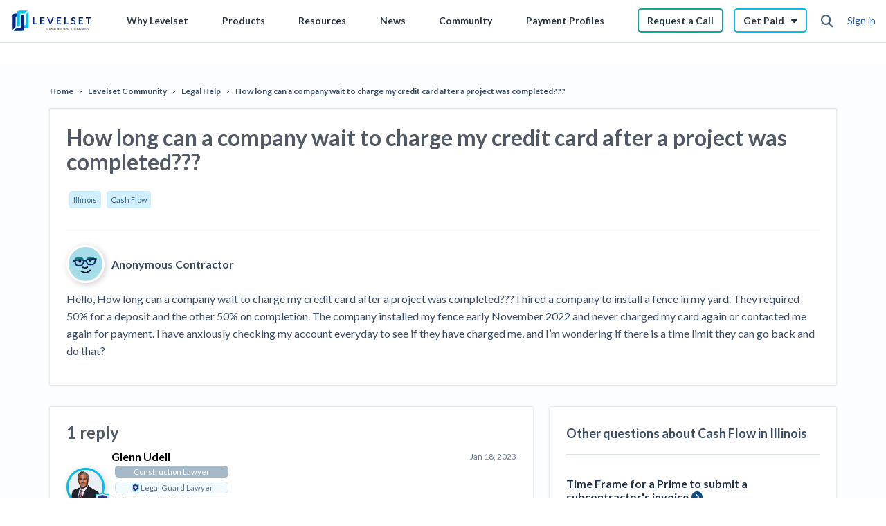

--- FILE ---
content_type: text/html; charset=UTF-8
request_url: https://s.company-target.com/s/sync?exc=lr
body_size: 435
content:
<html>
	<head>
		<title>Pixels</title>
	</head>
	<body>
	
<img src="https://dsum-sec.casalemedia.com/rum?cm_dsp_id=18&amp;expiry=1784915349&amp;external_user_id=7dfee74c-6b80-40ee-bff7-2ecb6e44138e" alt="" width="0" height="0" style="display:none", aria-hidden="true">
<img src="https://partners.tremorhub.com/sync?UIDM=7dfee74c-6b80-40ee-bff7-2ecb6e44138e" alt="" width="0" height="0" style="display:none", aria-hidden="true">
<img src="https://pixel.rubiconproject.com/tap.php?nid=5578&amp;put=7dfee74c-6b80-40ee-bff7-2ecb6e44138e&amp;v=1181926" alt="" width="0" height="0" style="display:none", aria-hidden="true">
	</body>
</html>

--- FILE ---
content_type: application/javascript; charset=UTF-8
request_url: https://www.levelset.com/payment-help/_next/static/chunks/e770fe63-7f6000124c02ed85.js
body_size: 30389
content:
"use strict";(self.webpackChunk_N_E=self.webpackChunk_N_E||[]).push([[1867],{62126:function(e,t,a){var l=a(67294),n=a(27424),s=a(38416);function r(e){return e&&"object"===typeof e&&"default"in e?e:{default:e}}var o=r(l),i=r(n),c=r(s);const m=({color:e="currentColor",direction:t="left",distance:a="md",duration:n=.4,easing:s="cubic-bezier(0, 0, 0, 1)",hideOutline:r=!0,label:o,lines:i=3,onToggle:c,render:m,rounded:u=!1,size:d=32,toggle:f,toggled:w})=>{const[p,v]=l.useState(!1),h=Math.max(12,Math.min(48,d)),E=Math.round((48-h)/2),g=h/12,b=Math.round(g),y=h/(i*(("lg"===a?.25:"sm"===a?.75:.5)+(3===i?1:1.25))),N=Math.round(y),C=b*i+N*(i-1),k=Math.round((48-C)/2),x=parseFloat((h/(3===i?"lg"===a?4.0425:"sm"===a?5.1625:4.6325:"lg"===a?6.7875:"sm"===a?8.4875:7.6675)-(g-b+(y-N))/(3===i?1:2)/(4/3)).toFixed(2)),q=Math.max(0,n),A={cursor:"pointer",height:"48px",position:"relative",transition:`${q}s ${s}`,userSelect:"none",width:"48px"},M={background:e,height:`${b}px`,left:`${E}px`,position:"absolute"};r&&(A.outline="none"),u&&(M.borderRadius="9em");const S=f||v,L=void 0!==w?w:p;return m({barHeight:b,barStyles:M,burgerStyles:A,easing:s,handler:()=>{S(!L),"function"===typeof c&&c(!L)},isLeft:"left"===t,isToggled:L,label:o,margin:N,move:x,time:q,topOffset:k,width:h})};function u(){return u=Object.assign||function(e){for(var t=1;t<arguments.length;t++){var a=arguments[t];for(var l in a)Object.prototype.hasOwnProperty.call(a,l)&&(e[l]=a[l])}return e},u.apply(this,arguments)}var d=e=>o.default.createElement(m,u({},e,{render:e=>o.default.createElement("div",{className:"hamburger-react","aria-label":e.label,"aria-expanded":e.isToggled,onClick:e.handler,onKeyUp:t=>"Enter"===t.key&&e.handler(),role:"button",style:{...e.burgerStyles,transform:""+(e.isToggled?`rotate(${90*(e.isLeft?-1:1)}deg)`:"none")},tabIndex:0},o.default.createElement("div",{style:{...e.barStyles,width:`${e.width}px`,top:`${e.topOffset}px`,transition:`${e.time}s ${e.easing}`,transform:""+(e.isToggled?`rotate(${45*(e.isLeft?-1:1)}deg) translate(${e.move*(e.isLeft?-1:1)}px, ${e.move}px)`:"none")}}),o.default.createElement("div",{style:{...e.barStyles,width:`${e.width}px`,top:`${e.topOffset+e.barHeight+e.margin}px`,transition:`${e.time}s ${e.easing}`,transform:""+(e.isToggled?"scaleX(0)":"none")}}),o.default.createElement("div",{style:{...e.barStyles,width:`${e.width}px`,top:`${e.topOffset+2*e.barHeight+2*e.margin}px`,transition:`${e.time}s ${e.easing}`,transform:""+(e.isToggled?`rotate(${45*(e.isLeft?1:-1)}deg) translate(${e.move*(e.isLeft?-1:1)}px, ${-1*e.move}px)`:"none")}}))})),f=function(){return o.default.createElement("a",{href:"https://www.levelset.com/"},o.default.createElement("div",{className:"levelset_logo"},o.default.createElement("svg",{width:"120",height:"30",viewBox:"0 0 1358 353",xmlns:"http://www.w3.org/2000/svg"},o.default.createElement("g",{fill:"#808080"},o.default.createElement("path",{d:"m585.14 296.22-15.85 44.05h7.05l4.03-11.66h17.21l4.03 11.66h7.05l-15.85-44.05h-7.68zm-2.83 26.8 6.5-18.8h.34l6.49 18.8h-13.34z"}),o.default.createElement("path",{d:"m1024.22 303.59c2-1.28 4.27-1.91 6.81-1.91 1.41 0 2.74.19 3.99.58s2.39.96 3.41 1.72 1.88 1.68 2.58 2.77 1.18 2.35 1.44 3.79h6.71c-.37-2.37-1.09-4.47-2.15-6.31s-2.4-3.41-4.02-4.69-3.44-2.26-5.47-2.92-4.21-1-6.55-1c-3.8 0-7.19.91-10.17 2.72-2.98 1.82-5.33 4.41-7.05 7.79-1.72 3.37-2.58 7.42-2.58 12.12s.86 8.73 2.57 12.11c1.71 3.39 4.06 5.98 7.04 7.8 2.98 1.81 6.38 2.72 10.19 2.72 2.42 0 4.66-.36 6.71-1.08s3.88-1.73 5.47-3.04c1.6-1.31 2.91-2.88 3.94-4.69 1.02-1.81 1.72-3.8 2.08-5.97l-6.71-.02c-.27 1.41-.76 2.65-1.47 3.73s-1.57 1.99-2.59 2.74-2.15 1.31-3.41 1.69-2.58.57-3.97.57c-2.51 0-4.77-.63-6.78-1.89s-3.59-3.13-4.74-5.59c-1.15-2.47-1.73-5.49-1.73-9.08s.58-6.57 1.73-9.04c1.15-2.46 2.73-4.34 4.73-5.61z"}),o.default.createElement("path",{d:"m1085.73 298.34c-2.99-1.82-6.38-2.72-10.18-2.72s-7.22.91-10.21 2.72c-2.99 1.82-5.34 4.41-7.07 7.79-1.72 3.37-2.58 7.42-2.58 12.12s.86 8.73 2.58 12.11c1.72 3.39 4.08 5.98 7.07 7.8 2.99 1.81 6.39 2.72 10.21 2.72s7.2-.91 10.18-2.72c2.99-1.82 5.35-4.41 7.07-7.79s2.58-7.42 2.58-12.12-.86-8.75-2.58-12.12c-1.72-3.38-4.08-5.97-7.07-7.79zm1.33 28.97c-1.15 2.46-2.73 4.32-4.73 5.59s-4.26 1.9-6.79 1.9-4.8-.64-6.8-1.9-3.57-3.13-4.72-5.59-1.73-5.48-1.73-9.06.58-6.61 1.73-9.07 2.73-4.32 4.72-5.59 4.26-1.9 6.8-1.9 4.79.63 6.79 1.9 3.58 3.13 4.73 5.59 1.73 5.48 1.73 9.07-.58 6.6-1.73 9.06z"}),o.default.createElement("path",{d:"m1126.25 330.46h-.52l-14.02-34.24h-8.07v44.05h6.32v-31.9h.41l12.99 31.83h5.25l12.99-31.81h.41v31.88h6.32v-44.05h-8.06z"}),o.default.createElement("path",{d:"m1187.28 303.19c-1.12-2.16-2.8-3.86-5.05-5.11s-5.09-1.87-8.52-1.87h-15.7v44.05h6.64v-15.48h9.03c3.41 0 6.25-.63 8.51-1.88s3.95-2.96 5.08-5.12 1.69-4.59 1.69-7.3-.56-5.12-1.68-7.28zm-5.96 11.74c-.63 1.31-1.62 2.33-2.97 3.08s-3.1 1.13-5.27 1.13h-8.43v-17.23h8.35c2.21 0 3.99.36 5.34 1.1 1.36.73 2.35 1.74 2.98 3.03s.95 2.77.95 4.43-.32 3.15-.95 4.45z"}),o.default.createElement("path",{d:"m1204.56 296.22-15.85 44.05h7.05l4.03-11.66h17.21l4.03 11.66h7.05l-15.85-44.05h-7.68zm-2.83 26.8 6.5-18.8h.34l6.49 18.8h-13.34z"}),o.default.createElement("path",{d:"m1263.4 328.57h-.41l-22.41-32.35h-6.15v44.05h6.65v-32.31h.41l22.38 32.31h6.11v-44.05h-6.58z"}),o.default.createElement("path",{d:"m1307.3 296.22-11.51 20.02h-.47l-11.51-20.02h-7.55l15.99 26.75v17.3h6.62v-17.3l15.98-26.75z"}),o.default.createElement("path",{d:"m939.82 296.44h43.55v8.18h-32.02v9.68h20.5v8.18h-20.5v9.77h32.02v8.18h-43.55zm-159.12 8.97v26.04c0 5.19-3.79 8.97-8.98 8.97h-28.33c-5.19 0-8.97-3.78-8.97-8.97v-26.04c0-5.19 3.78-8.97 8.97-8.97h28.33c5.19 0 8.98 3.78 8.98 8.97m-7.13 13.02-8.01-13.81h-16.01l-8.01 13.81 8.01 13.82h16.01zm153.1 5.86 9.35 16.13h-12.4l-9.33-16.1h-13.44v16.1h-11.52v-43.99h36.51c5.19 0 8.97 3.78 8.97 8.97v9.94c0 4.91-3.38 8.56-8.14 8.94m-3.39-16.95c0-1.49-1.23-2.73-2.72-2.73h-19.71v11.53h19.71c1.49 0 2.72-1.23 2.72-2.73zm-39.28-1.93v26.04c0 5.19-3.78 8.97-8.97 8.97h-28.33c-5.19 0-8.97-3.78-8.97-8.97v-26.04c0-5.19 3.78-8.97 8.97-8.97h28.33c5.19 0 8.97 3.78 8.97 8.97m-7.12 13.02-8.01-13.81h-16.01l-8.01 13.81 8.01 13.82h16.01zm-53.33-21.99h-28.33c-5.19 0-8.98 3.78-8.98 8.97v26.04c0 5.19 3.78 8.97 8.98 8.97h28.33c5.19 0 8.97-3.78 8.97-8.97v-7.13h-10.54l-4.59 7.92h-16.01l-8-13.82 8-13.81h16.01l4.59 7.92h10.54v-7.13c0-5.19-3.78-8.97-8.97-8.97m-102.14 27.85 9.35 16.13h-12.4l-9.33-16.1h-13.44v16.1h-11.53v-43.99h36.51c5.19 0 8.97 3.78 8.97 8.97v9.94c0 4.91-3.38 8.56-8.14 8.94m-3.39-16.95c0-1.49-1.23-2.73-2.73-2.73h-19.71v11.53h19.71c1.5 0 2.73-1.23 2.73-2.73zm-38.54-1.93v9.94c0 5.19-3.79 8.97-8.98 8.97h-24.98v16.1h-11.53v-43.99h36.51c5.19 0 8.98 3.78 8.98 8.97m-11.53 1.93c0-1.49-1.23-2.73-2.73-2.73h-19.71v11.53h19.71c1.49 0 2.73-1.23 2.73-2.73z"}),o.default.createElement("path",{d:"m805.05 310.95-4.35 7.49 4.35 7.48h8.67l4.35-7.48-4.35-7.49z"})),o.default.createElement("path",{d:"m60.47 52.83c-36.9 0-49.47 12.27-49.47 49.47v230.02l49.47-49.47v-168.18c.47-6.63 5.74-11.9 12.37-12.37h12.37v-49.47h-24.73z",fill:"#00278c"}),o.default.createElement("path",{d:"m208.87 89.93c.1-9.82-2.52-12.29-12.37-12.37-7.91-.05-18.65-.05-24.73 0-9.82.07-12.32 2.5-12.37 12.37v197.87c-.54 6.58-5.76 11.82-12.37 12.37h-69.24l-49.47 49.47h131.09c37.42 0 49.47-12.61 49.47-49.47v-210.24",fill:"#00278c"}),o.default.createElement("path",{d:"m134.67 3.37c-37.4 0-49.47 12.61-49.47 49.47v210.24c.1 3.26 2.72 12.37 12.37 12.37h24.73c9.87 0 12.37-9.35 12.37-12.37v-197.88c.57-6.58 5.79-11.82 12.37-12.37h69.25l49.47-49.46z",fill:"#00bfea"}),o.default.createElement("path",{d:"m233.61 70.15v168.18c-.47 6.63-5.74 11.9-12.37 12.37h-12.37v49.47h24.73c36.93 0 49.47-12.29 49.47-49.47v-230.02l-49.47 49.47z",fill:"#00bfea"}),o.default.createElement("path",{d:"m1078.55 186.01c-1.41-3.27-3.48-6.22-6.1-8.67-2.57-2.36-5.47-4.31-8.67-5.8-3.23-1.53-6.51-2.9-9.91-4.06-3.36-1.16-6.68-2.24-9.91-3.28-2.94-.91-5.85-2.07-8.67-3.48-2.32-1.12-4.39-2.74-6.1-4.69-1.58-1.95-2.36-4.4-2.28-6.88-.04-2.03.33-4.06 1.12-5.97.75-1.78 1.95-3.4 3.44-4.64 1.66-1.37 3.61-2.41 5.64-3.03 2.57-.79 5.22-1.16 7.88-1.08 2.99-.08 5.89.33 8.71 1.24 2.24.7 4.4 1.66 6.43 2.78 1.87 1.04 3.44 1.95 4.81 2.78 1.08.75 2.32 1.2 3.61 1.24.99.04 1.95-.21 2.82-.7.91-.62 1.62-1.49 2.07-2.53l5.31-10.28c-4.27-3.98-9.37-7.09-14.89-9.08-6.1-2.2-12.56-3.28-19.07-3.23-5.56-.08-11.07.87-16.25 2.86-4.48 1.7-8.54 4.23-12.02 7.5-6.34 6.05-9.95 14.47-9.99 23.26-.13 4.6.66 9.16 2.32 13.48 1.37 3.44 3.44 6.55 6.1 9.12 2.53 2.45 5.47 4.44 8.67 5.93 3.19 1.49 6.47 2.78 9.87 3.86 3.32 1.08 6.63 2.07 9.87 3.03 2.99.79 5.89 1.91 8.62 3.36 2.36 1.16 4.48 2.82 6.14 4.89 1.62 2.16 2.41 4.81 2.28 7.5.33 4.81-1.58 9.45-5.1 12.69-4.1 3.19-9.21 4.73-14.39 4.39-3.52.12-7.05-.46-10.41-1.66-2.61-.95-5.14-2.2-7.51-3.65-2.11-1.37-3.98-2.61-5.56-3.69-1.24-1-2.78-1.58-4.35-1.66-.99 0-1.95.25-2.78.75s-1.58 1.16-2.16 1.91l-6.3 10.45c2.32 2.4 4.93 4.52 7.71 6.3 2.94 1.95 6.05 3.56 9.29 4.89 3.4 1.37 6.84 2.4 10.41 3.11 3.65.7 7.3 1.08 11.03 1.08 5.85.12 11.69-.87 17.21-2.94 4.77-1.82 9.08-4.56 12.73-8.09 3.48-3.44 6.18-7.55 7.96-12.07 1.82-4.77 2.74-9.79 2.69-14.88.12-4.23-.66-8.46-2.32-12.36",fill:"#00278c"}),o.default.createElement("path",{d:"m911.61 217.07v-99.1h-21.76v117.09h68.62v-17.99z",fill:"#00278c"}),o.default.createElement("path",{d:"m833.83 135.26v-17.33h-73.81v117.14h73.81v-17.42h-51.88v-33.13h40.85v-16.75h-40.85v-32.51z",fill:"#00278c"}),o.default.createElement("path",{d:"m693.06 117.97c-1.66-.08-3.32.46-4.6 1.53-1.16.87-2.03 2.03-2.61 3.4l-27.41 71.4c-1.99 5.35-3.52 10.86-4.6 16.46-.75-3.11-1.58-6.01-2.4-8.79-.83-2.78-1.7-5.35-2.61-7.67l-27.53-71.4c-.54-1.41-1.45-2.65-2.65-3.57-1.33-.95-2.94-1.45-4.6-1.37h-17.58l47.27 117.1h19.65l47.23-117.1h-17.54z",fill:"#00278c"}),o.default.createElement("path",{d:"m551.91 135.26v-17.33h-73.81v117.14h73.81v-17.42h-51.87v-33.13h40.84v-16.75h-40.84v-32.51z",fill:"#00278c"}),o.default.createElement("path",{d:"m379 217.07v-99.1h-21.73v117.09h68.59v-17.99z",fill:"#00278c"}),o.default.createElement("path",{d:"m1254.69 117.97v17.87h35.37v99.23h21.77v-99.23h35.16v-17.87z",fill:"#00278c"}),o.default.createElement("path",{d:"m1208.5 135.26v-17.33h-73.76v117.14h73.76v-17.42h-51.83v-33.13h40.84v-16.75h-40.84v-32.51z",fill:"#00278c"}))),o.default.createElement("div",{className:"levelset_logo_small"},o.default.createElement("svg",{width:"30",height:"30",viewBox:"0 0 290 352",version:"1.1"},o.default.createElement("g",{id:"levelset-logo-g1"},o.default.createElement("path",{fill:"#07bce5",opacity:"1.00",d:" M 119.14 0.00 L 259.09 0.00 C 242.56 17.20 225.40 33.79 208.63 50.75 C 185.43 50.75 162.24 50.76 139.04 50.74 C 133.63 50.62 128.52 54.36 126.63 59.37 C 125.41 62.44 125.79 65.80 125.74 69.03 C 125.77 133.70 125.73 198.37 125.76 263.04 C 126.11 269.69 121.02 276.68 114.00 276.73 C 104.77 276.74 95.53 276.84 86.30 276.68 C 79.59 276.22 75.00 269.45 75.24 263.08 C 75.29 209.04 75.18 155.00 75.29 100.97 C 75.42 84.15 75.43 67.32 75.29 50.50 C 75.32 37.12 76.22 22.07 85.70 11.67 C 94.27 2.57 107.42 1.21 119.14 0.00 Z"}),o.default.createElement("path",{fill:"#07bce5",opacity:"1.00",d:" M 226.00 67.88 C 242.82 51.08 259.57 34.21 276.46 17.47 C 276.55 96.33 276.48 175.18 276.49 254.04 C 276.11 265.89 275.10 278.74 267.59 288.49 C 261.01 296.94 250.02 300.08 239.81 301.20 C 226.88 302.42 213.87 301.87 200.91 302.00 C 200.65 285.18 200.65 268.33 200.91 251.50 C 207.05 251.10 213.80 252.75 219.41 249.50 C 223.35 247.12 226.01 242.70 225.99 238.06 C 226.01 181.33 226.00 124.61 226.00 67.88 Z"})),o.default.createElement("g",{id:"levelset-logo-g2"},o.default.createElement("path",{fill:"#004b89",opacity:"1.00",d:" M 42.44 50.59 C 53.39 50.38 64.34 50.56 75.29 50.50 C 75.43 67.32 75.42 84.15 75.29 100.97 C 68.99 101.59 61.86 99.39 56.27 103.22 C 52.03 105.90 50.08 111.09 50.25 115.96 C 50.29 172.04 50.18 228.12 50.30 284.20 C 33.67 301.15 16.69 317.78 0.00 334.67 L 0.00 92.58 C 0.87 81.70 2.73 69.80 10.68 61.65 C 18.90 53.28 31.22 51.27 42.44 50.59 Z"}),o.default.createElement("path",{fill:"#004b89",opacity:"1.00",d:" M 155.42 76.62 C 161.74 74.64 168.49 75.81 175.00 75.50 C 181.98 75.81 189.15 74.68 195.98 76.48 C 199.96 77.68 201.14 82.32 201.01 86.01 C 200.93 141.17 201.13 196.34 200.91 251.50 C 200.65 268.33 200.65 285.18 200.91 302.00 C 201.15 315.09 200.08 329.73 191.14 340.09 C 183.17 348.98 170.65 351.03 159.35 352.00 L 17.34 352.00 C 34.21 335.30 50.85 318.36 67.77 301.71 C 90.52 301.81 113.27 301.73 136.01 301.75 C 141.11 301.88 146.32 299.38 148.83 294.83 C 151.09 291.29 150.44 286.96 150.50 282.99 C 150.51 218.33 150.48 153.67 150.52 89.01 C 150.69 84.60 150.53 78.60 155.42 76.62 Z"})))))},w="set_selected_menu_item",p="set_user",v="set_mobile_menu_opened",h="set_is_mobile",E="set_is_fixed",g="profile",b=930,y=function(e,t){e({type:w,payload:t})},N=function(e,t){e({type:v,payload:t})},C=function(e,t){e({type:E,payload:t})};function k(e,t){var a=Object.keys(e);if(Object.getOwnPropertySymbols){var l=Object.getOwnPropertySymbols(e);t&&(l=l.filter((function(t){return Object.getOwnPropertyDescriptor(e,t).enumerable}))),a.push.apply(a,l)}return a}function x(e){for(var t=1;t<arguments.length;t++){var a=null!=arguments[t]?arguments[t]:{};t%2?k(Object(a),!0).forEach((function(t){c.default(e,t,a[t])})):Object.getOwnPropertyDescriptors?Object.defineProperties(e,Object.getOwnPropertyDescriptors(a)):k(Object(a)).forEach((function(t){Object.defineProperty(e,t,Object.getOwnPropertyDescriptor(a,t))}))}return e}var q=function(e,t){switch(t.type){case w:return e.openedHeaderItem==t.payload?x(x({},e),{},{openedHeaderItem:null}):x(x({},e),{},{openedHeaderItem:t.payload});case p:return x(x({},e),{},{user:t.payload});case E:return x(x({},e),{},{isFixed:t.payload});case v:return x(x({},e),{},{mobileMenuOpened:t.payload});case h:return x(x({},e),{},{isMobile:t.payload});default:return e}};function A(e,t){var a=Object.keys(e);if(Object.getOwnPropertySymbols){var l=Object.getOwnPropertySymbols(e);t&&(l=l.filter((function(t){return Object.getOwnPropertyDescriptor(e,t).enumerable}))),a.push.apply(a,l)}return a}function M(e){for(var t=1;t<arguments.length;t++){var a=null!=arguments[t]?arguments[t]:{};t%2?A(Object(a),!0).forEach((function(t){c.default(e,t,a[t])})):Object.getOwnPropertyDescriptors?Object.defineProperties(e,Object.getOwnPropertyDescriptors(a)):A(Object(a)).forEach((function(t){Object.defineProperty(e,t,Object.getOwnPropertyDescriptor(a,t))}))}return e}var S={openedHeaderItem:"",mobileMenuOpened:!1,isMobile:!1,isFixed:!0},L=l.createContext(),P=l.createContext(),H=function(e){var t=e.children,a=e.user,n=e.isFixed,s=void 0===n||n;l.useEffect((function(){u({type:p,payload:a}),window&&window.matchMedia("(max-width: ".concat(b,"px)")).addEventListener("change",(function(e){return u({type:h,payload:e.matches})}))}),[a]);var r=l.useReducer(q,M(M({},S),{},{user:a,isFixed:s})),c=i.default(r,2),m=c[0],u=c[1];return o.default.createElement(L.Provider,{value:M({state:m},e)},o.default.createElement(P.Provider,{value:u},t))},B=function(){var e=l.useContext(L).state;if(void 0===e)throw new Error("useAppState must be used within a AppStateProvider");return e},I=function(){var e=l.useContext(L);if(void 0===e)throw new Error("useAppProps must be used within a AppStateProvider");return e},V=function(){var e=l.useContext(P);if(void 0===e)throw new Error("useAppDispatch must be used within a AppDispatchProvider");return e},D=function(){return[B(),V()]},T=function(e){var t=e.clickable,a=e.onClick,l=e.size,n=e.showCameraIcon,s=B(),r=s.user,i=s.openedHeaderItem,c=r.name,m=r.email,u=r.is_legal_guard,d=void 0!==u&&u,f=i==g;return o.default.createElement("div",{onClick:a,className:"profile_circle noselect ".concat(t?"pointer":""," \n            ").concat(l||""," ").concat(f&&!l?"active":"","\n            ").concat(r.profile_picture?"profile_picture":"","\n            ").concat(d?"legal_guard":"","\n            ")},r.profile_picture?o.default.createElement("img",{src:r.profile_picture}):o.default.createElement("span",null," ",c?c.charAt(0).toUpperCase():m?m.charAt(0).toUpperCase():null),n&&o.default.createElement("div",{className:"cameraIcon"},o.default.createElement("i",{className:"fas fa-camera"})),o.default.createElement("i",{className:"fas fa-times"}))},W="https://app.levelset.com",O="https://www.levelset.com/payment-help",R=function(){var e=l.useState(!1),t=i.default(e,2),a=t[0],n=t[1],s=I().customMenuItems,r=void 0===s?[]:s;l.useEffect((function(){n(window.location.href.startsWith(W))}),[]);var c,m=B(),u=m.user,d=m.openedHeaderItem,f=m.isMobile,w=u.expert?"".concat(O,"/my-profile"):"".concat(W,"/settings/userProfile");return o.default.createElement("div",{id:"profile_menu",className:"profile_menu_container ".concat(d==g?"active":"")},o.default.createElement("div",{className:"profile-menu-header"},o.default.createElement(T,{onClick:function(){window.location.href=w},clickable:!0,showCameraIcon:!0,size:"lg"}),o.default.createElement("div",{className:"ml-20"},u.name?o.default.createElement("div",{className:"profile_menu_name"},u.name):o.default.createElement("a",{className:"profile_menu_name",href:w},"Add my name"),o.default.createElement("div",{className:"profile_menu_email"},(c=u.email).length<=34||f?c:o.default.createElement("div",{className:"email-tooltip-container"},o.default.createElement("div",{className:"email-tooltip"},c),c.slice(0,32)+"...")),o.default.createElement("div",{style:{display:"flex",flexDirection:"column"}},o.default.createElement("a",{href:w,className:"profile_menu_link"},u.expert?"My Profile":"My Account"),0==r.length?o.default.createElement(o.default.Fragment,null):r.map((function(e,t){return o.default.createElement("div",{className:"profile_menu_link",style:{display:"flex"},key:"customMenuItem".concat(t)},o.default.createElement("a",{href:e.link},e.link_text),e.newBadge?o.default.createElement("div",{className:"newBadge"},"NEW"):"")}))))),!u.expert&&o.default.createElement("div",{className:"profile-menu-item"},o.default.createElement("a",{target:"".concat(a?"":"_blank"),href:"".concat(W,"/dashboard/"),className:"profile_menu_dashboard_link"},o.default.createElement("img",{src:"[data-uri]"}),o.default.createElement("span",null,"Company Dashboard"))),o.default.createElement("div",{className:"profile-menu-item"},o.default.createElement("a",{target:"".concat(a?"_blank":""),href:"".concat(O,"/"),className:"profile_menu_dashboard_link"},o.default.createElement("img",{src:"[data-uri]"}),o.default.createElement("span",null,"Community"))),o.default.createElement("div",{className:"profile-menu-item"},o.default.createElement("a",{target:"".concat(a?"_blank":""),href:"https://www.levelset.com/contractors/",className:"profile_menu_dashboard_link"},o.default.createElement("img",{src:"[data-uri]"}),o.default.createElement("span",null,"Payment Profiles"))),o.default.createElement("div",{className:"profile-menu-item"},o.default.createElement("a",{target:"".concat(a?"_blank":""),href:"https://www.levelset.com/construction-payment-resources/",className:"profile_menu_dashboard_link"},o.default.createElement("img",{src:"[data-uri]"}),o.default.createElement("span",null,"Learning Center"))),o.default.createElement("div",{className:"profile-menu-item"},o.default.createElement("a",{onClick:function(){},href:"".concat(W+"/main/logout/"),className:"profile_menu_signout_link"},"Sign out")))},F=function(){return o.default.createElement("div",{id:"create-doc-menu",className:"sub-menu-box"},o.default.createElement("div",{className:"sub-menu-box-cont"},o.default.createElement("ul",null,o.default.createElement("li",null,o.default.createElement("a",{href:"https://app.levelset.com/wizard/PreSelectDocument/lien"},o.default.createElement("div",null,o.default.createElement("span",{className:"fw-300 text-xs"},"FILE"),o.default.createElement("div",{className:"fw-600"},"Mechanics Lien")),o.default.createElement("div",{className:"fw-600"},o.default.createElement("sup",null,"$"),o.default.createElement("span",null,"349")))),o.default.createElement("li",null,o.default.createElement("a",{href:"https://app.levelset.com/wizard/PreSelectDocument/notice-of-intent"},o.default.createElement("div",null,o.default.createElement("span",{className:"fw-300 text-xs"},"SEND"),o.default.createElement("div",{className:"fw-600"},"Demand")),o.default.createElement("div",{className:"fw-600"},"Free!"))),o.default.createElement("li",null,o.default.createElement("a",{href:"https://app.levelset.com/wizard/PreSelectDocument/notice"},o.default.createElement("div",null,o.default.createElement("span",{className:"fw-300 text-xs"},"SEND"),o.default.createElement("div",{className:"fw-600"},"Notice")),o.default.createElement("div",{className:"fw-600"},"Free!"))),o.default.createElement("li",null,o.default.createElement("a",{href:"https://app.levelset.com/wizard/SelectProduct/1653"},o.default.createElement("div",null,o.default.createElement("span",{className:"fw-300 text-xs"},"SEND OR REQUEST"),o.default.createElement("div",{className:"fw-600"},"Pay App")),o.default.createElement("div",{className:"fw-600"},"Free!"))),o.default.createElement("li",null,o.default.createElement("a",{href:"https://app.levelset.com/wizard/PreSelectDocument/waiver"},o.default.createElement("div",null,o.default.createElement("span",{className:"fw-300 text-xs"},"SEND OR REQUEST"),o.default.createElement("div",{className:"fw-600"},"Lien Waiver")),o.default.createElement("div",{className:"fw-600"},"Free!"))))),o.default.createElement("div",{className:"submenu-bot-bar"},o.default.createElement("ul",null,o.default.createElement("li",null,o.default.createElement("a",{href:"https://app.levelset.com/wizard/SelectDocument/"},"Create other documents")))))},G=function(){return o.default.createElement("div",{className:"icon"},o.default.createElement("svg",{width:"18",height:"21",viewBox:"0 0 18 21",fill:"none",xmlns:"http://www.w3.org/2000/svg"},o.default.createElement("path",{d:"M3.75 5.8125C3.78906 5.8125 3.78906 5.8125 3.82812 5.8125C3.98438 5.8125 4.10156 5.73438 4.14062 5.57812C4.45312 3.9375 5.625 2.60938 7.1875 2.0625V5.5C7.1875 5.69531 7.30469 5.8125 7.5 5.8125C7.65625 5.8125 7.8125 5.69531 7.8125 5.5V1.4375C7.8125 1.28125 7.92969 1.125 8.125 1.125H9.375C9.53125 1.125 9.6875 1.28125 9.6875 1.4375V5.5C9.6875 5.69531 9.80469 5.8125 10 5.8125C10.1562 5.8125 10.3125 5.69531 10.3125 5.5V2.0625C11.8359 2.60938 13.0078 3.9375 13.3203 5.57812C13.3594 5.73438 13.4766 5.8125 13.6328 5.8125C13.6719 5.8125 13.6719 5.8125 13.7109 5.8125C13.8672 5.8125 13.9844 5.61719 13.9453 5.46094C13.5938 3.50781 12.1484 1.94531 10.2734 1.39844C10.2344 0.890625 9.84375 0.5 9.375 0.5H8.125C7.61719 0.5 7.22656 0.890625 7.1875 1.39844C5.3125 1.94531 3.86719 3.50781 3.51562 5.46094C3.47656 5.61719 3.59375 5.77344 3.75 5.8125ZM3.4375 7.375H14.0625C14.2188 7.375 14.375 7.25781 14.375 7.0625C14.375 6.90625 14.2188 6.75 14.0625 6.75H3.4375C3.24219 6.75 3.125 6.90625 3.125 7.0625C3.125 7.25781 3.24219 7.375 3.4375 7.375ZM13.3203 8.625C13.1641 8.625 13.0078 8.74219 13.0078 8.89844C12.5781 10.8906 10.8203 12.375 8.75 12.375C6.64062 12.375 4.88281 10.8906 4.45312 8.89844C4.41406 8.74219 4.29688 8.625 4.14062 8.625C3.94531 8.625 3.78906 8.82031 3.82812 9.01562C4.33594 11.2812 6.32812 13 8.75 13C11.1328 13 13.125 11.2812 13.5938 9.01562C13.6328 8.82031 13.5156 8.625 13.3203 8.625ZM12.2656 14.25H5.19531C2.30469 14.25 0 16.5938 0 19.4844C0 20.0703 0.429688 20.5 1.01562 20.5H16.4453C17.0312 20.5 17.4609 20.0703 17.4609 19.4844C17.5 16.5938 15.1562 14.25 12.2656 14.25ZM16.4453 19.875H1.01562C0.78125 19.875 0.625 19.7188 0.625 19.4844C0.625 16.9453 2.65625 14.875 5.19531 14.875H12.2656C14.8047 14.875 16.875 16.9453 16.875 19.4844C16.875 19.7188 16.6797 19.875 16.4453 19.875Z",fill:"#4B637A"})))},z=function(){return o.default.createElement("div",{className:"icon"},o.default.createElement("svg",{width:"18",height:"19",viewBox:"0 0 18 19",fill:"none",xmlns:"http://www.w3.org/2000/svg"},o.default.createElement("path",{opacity:"0.75",d:"M11.25 0.25C7.48828 0.25 4.5 1.26953 4.5 2.5V4.50391C4.5 4.64453 4.60547 4.75 4.74609 4.75C4.92188 4.75 5.0625 4.64453 5.0625 4.50391V3.41406C6.08203 4.22266 8.47266 4.75 11.25 4.75C13.9922 4.75 16.3828 4.22266 17.4375 3.41406V5.59375C17.4375 6.22656 16.3828 6.92969 14.8008 7.38672C14.6953 7.42188 14.625 7.52734 14.625 7.63281C14.625 7.80859 14.7305 7.91406 14.8711 7.91406C14.9414 7.91406 16.5234 7.52734 17.4375 6.68359V8.96875C17.4375 9.42578 16.418 10.0586 14.8008 10.5156C14.6953 10.5156 14.625 10.6562 14.625 10.7617V10.7969C14.625 10.9375 14.7305 11.0781 14.8711 11.0781C15.293 11.0781 18 10.1641 18 8.96875V2.5C18 1.26953 14.9766 0.25 11.25 0.25ZM11.25 4.1875C7.24219 4.1875 5.0625 3.09766 5.0625 2.5C5.0625 1.9375 7.24219 0.8125 11.25 0.8125C15.2227 0.8125 17.4375 1.9375 17.4375 2.5C17.4375 3.09766 15.2227 4.1875 11.25 4.1875ZM6.75 5.875C2.98828 5.875 0 7.14062 0 8.6875V15.7188C0 16.9844 2.98828 18.25 6.75 18.25C10.4766 18.25 13.5 16.9844 13.5 15.7188V8.6875C13.5 7.14062 10.4766 5.875 6.75 5.875ZM12.9375 15.7188C12.9375 16.4219 10.3711 17.6875 6.75 17.6875C3.09375 17.6875 0.5625 16.4219 0.5625 15.7188V13.1523C1.61719 14.1719 4.04297 14.875 6.75 14.875C9.42188 14.875 11.8477 14.1719 12.9375 13.1523V15.7188ZM12.9375 12.0625C12.9375 13.082 10.1602 14.3125 6.75 14.3125C3.30469 14.3125 0.5625 13.082 0.5625 12.0625V9.91797C1.54688 10.9023 3.79688 11.5 6.75 11.5C9.66797 11.5 11.918 10.9023 12.9375 9.91797V12.0625ZM6.75 10.9375C3.19922 10.9375 0.5625 9.98828 0.5625 8.6875C0.5625 7.63281 3.19922 6.4375 6.75 6.4375C10.2656 6.4375 12.9375 7.63281 12.9375 8.6875C12.9375 9.98828 10.2656 10.9375 6.75 10.9375Z",fill:"#4B637A"})))},j=function(){return o.default.createElement("div",{className:"icon"},o.default.createElement("svg",{width:"18",height:"21",viewBox:"0 0 15 21",fill:"none",xmlns:"http://www.w3.org/2000/svg"},o.default.createElement("path",{opacity:"0.75",d:"M4.21875 7.0625H5.78125C6.21094 7.0625 6.5625 6.75 6.5625 6.28125V4.71875C6.5625 4.28906 6.21094 3.9375 5.78125 3.9375H4.21875C3.75 3.9375 3.4375 4.28906 3.4375 4.71875V6.28125C3.4375 6.71094 3.75 7.0625 4.21875 7.0625ZM4.0625 4.71875C4.0625 4.64062 4.10156 4.5625 4.21875 4.5625H5.78125C5.85938 4.5625 5.9375 4.64062 5.9375 4.71875V6.28125C5.9375 6.39844 5.85938 6.4375 5.78125 6.4375H4.21875C4.10156 6.4375 4.0625 6.39844 4.0625 6.28125V4.71875ZM6.5625 11.2812V9.71875C6.5625 9.28906 6.21094 8.9375 5.78125 8.9375H4.21875C3.75 8.9375 3.4375 9.28906 3.4375 9.71875V11.2812C3.4375 11.75 3.75 12.0625 4.21875 12.0625H5.78125C6.21094 12.0625 6.5625 11.7109 6.5625 11.2812ZM4.0625 11.2812V9.71875C4.0625 9.64062 4.10156 9.5625 4.21875 9.5625H5.78125C5.85938 9.5625 5.9375 9.64062 5.9375 9.71875V11.2812C5.9375 11.3984 5.85938 11.4375 5.78125 11.4375H4.21875C4.10156 11.4375 4.0625 11.3984 4.0625 11.2812ZM7.5 15.5C6.28906 15.5 5.3125 16.5156 5.3125 17.6875V20.1875C5.3125 20.3828 5.42969 20.5 5.625 20.5C5.78125 20.5 5.9375 20.3828 5.9375 20.1875V17.6875C5.9375 16.8281 6.60156 16.125 7.5 16.125C8.35938 16.125 9.0625 16.8281 9.0625 17.6875V20.1875C9.0625 20.3828 9.17969 20.5391 9.375 20.5391C9.53125 20.5391 9.6875 20.3828 9.6875 20.1875V17.6875C9.6875 16.5156 8.67188 15.5 7.5 15.5ZM10.7812 8.9375H9.21875C8.75 8.9375 8.4375 9.28906 8.4375 9.71875V11.2812C8.4375 11.75 8.75 12.0625 9.21875 12.0625H10.7812C11.2109 12.0625 11.5625 11.75 11.5625 11.2812V9.71875C11.5625 9.28906 11.2109 8.9375 10.7812 8.9375ZM10.9375 11.2812C10.9375 11.3984 10.8594 11.4375 10.7812 11.4375H9.21875C9.10156 11.4375 9.0625 11.3984 9.0625 11.2812V9.71875C9.0625 9.64062 9.10156 9.5625 9.21875 9.5625H10.7812C10.8594 9.5625 10.9375 9.64062 10.9375 9.71875V11.2812ZM13.4375 0.5H1.5625C0.664062 0.5 0 1.20312 0 2.0625V20.1875C0 20.3828 0.117188 20.5 0.3125 20.5C0.46875 20.5 0.625 20.3828 0.625 20.1875V2.0625C0.625 1.55469 1.01562 1.125 1.5625 1.125H13.4375C13.9453 1.125 14.375 1.55469 14.375 2.0625V20.1875C14.375 20.3828 14.4922 20.5 14.6875 20.5C14.8438 20.5 15 20.3828 15 20.1875V2.0625C15 1.20312 14.2969 0.5 13.4375 0.5ZM10.7812 3.9375H9.21875C8.75 3.9375 8.4375 4.28906 8.4375 4.71875V6.28125C8.4375 6.75 8.75 7.0625 9.21875 7.0625H10.7812C11.2109 7.0625 11.5625 6.75 11.5625 6.28125V4.71875C11.5625 4.28906 11.2109 3.9375 10.7812 3.9375ZM10.9375 6.28125C10.9375 6.39844 10.8594 6.4375 10.7812 6.4375H9.21875C9.10156 6.4375 9.0625 6.39844 9.0625 6.28125V4.71875C9.0625 4.64062 9.10156 4.5625 9.21875 4.5625H10.7812C10.8594 4.5625 10.9375 4.64062 10.9375 4.71875V6.28125Z",fill:"#4B637A"})))},U=function(){return o.default.createElement("div",{className:"icon"},o.default.createElement("svg",{width:"23",height:"21",viewBox:"0 0 23 21",fill:"none",xmlns:"http://www.w3.org/2000/svg"},o.default.createElement("path",{d:"M22.7109 10.5C22.7109 10.3828 22.6719 10.3047 22.5938 10.2656L20.2109 8.11719V2.375C20.2109 2.02344 19.8984 1.78906 19.5859 1.78906H15.875C15.5625 1.78906 15.2891 2.0625 15.2891 2.375V3.70312L11.7734 0.578125C11.6953 0.5 11.6172 0.5 11.5391 0.5C11.4609 0.5 11.4219 0.5 11.3438 0.578125L0.328125 10.2656C0.25 10.3438 0.25 10.4219 0.25 10.5C0.25 10.6953 0.367188 10.8125 0.523438 10.8125C0.601562 10.8125 0.679688 10.8125 0.757812 10.7344L2.75 9.01562V18C2.75 19.4062 3.84375 20.5 5.21094 20.5H17.6719C19.0391 20.5 20.1328 19.3672 20.1328 18V9.01562L22.125 10.7344C22.1641 10.8125 22.2422 10.8125 22.3203 10.8125C22.5938 10.8125 22.7109 10.6953 22.7109 10.5ZM19.5859 18C19.5859 19.0156 18.7266 19.8359 17.75 19.8359H5.21094C4.15625 19.8359 3.375 18.9766 3.375 18V8.42969L11.4609 1.20312L19.5469 8.42969V18H19.5859ZM19.625 7.60938L15.875 4.28906V2.41406H19.625V7.60938ZM9 10.5C9 11.8672 10.0938 12.9609 11.4609 12.9609C12.7891 12.9609 13.9609 11.9062 13.9609 10.5C13.9609 9.05469 12.8281 8 11.5 8C10.1328 8 9 9.13281 9 10.5ZM13.3359 10.5C13.3359 11.5547 12.4766 12.375 11.5 12.375C10.4844 12.375 9.58594 11.5547 9.58594 10.5C9.58594 9.48438 10.4062 8.66406 11.4219 8.66406C12.3984 8.66406 13.3359 9.48438 13.3359 10.5ZM10.25 14.25C8.49219 14.25 7.125 15.6172 7.125 17.3359C7.125 17.6875 7.4375 17.9219 7.75 17.9219H15.2109C15.5234 17.9219 15.7969 17.6484 15.7969 17.3359C15.7969 15.6172 14.3906 14.25 12.7109 14.25H10.25ZM15.2109 17.375H7.75C7.75 15.9688 8.84375 14.875 10.2109 14.875H12.6719C14.1172 14.875 15.2109 16.0078 15.2109 17.375Z",fill:"#4B637A"})))},Y=function(){return o.default.createElement("div",{className:"icon"},o.default.createElement("svg",{width:"23",height:"21",viewBox:"0 0 21 21",fill:"none",xmlns:"http://www.w3.org/2000/svg"},o.default.createElement("path",{d:"M9.86719 15.3047C9.75 15.1094 9.51562 15.0703 9.35938 15.1875L5.375 19.1719C4.51562 20.0312 3.14844 20.1094 2.25 19.2891C1.35156 18.4297 1.35156 17.0234 2.21094 16.1641L8.07031 10.3047C8.22656 10.1875 8.22656 9.99219 8.07031 9.875V9.83594C7.95312 9.71875 7.75781 9.71875 7.64062 9.83594L1.85938 15.6562C0.726562 16.75 0.6875 18.625 1.78125 19.7188C2.32812 20.2656 3.07031 20.5 3.77344 20.5C4.47656 20.5 5.21875 20.2266 5.72656 19.6797L9.78906 15.6562C9.90625 15.5391 9.90625 15.4219 9.86719 15.3047ZM9.67188 3.50781C9.78906 3.66406 10.0234 3.66406 10.1406 3.46875C10.9219 2.41406 12.0547 1.63281 13.3438 1.32031C14.0078 1.16406 14.9844 1.04688 16 1.32031L12.8359 4.48438V8.625H17.0156L20.1797 5.46094C20.4141 6.32031 20.4141 7.21875 20.1797 8.15625C19.9062 9.32812 19.2031 10.3828 18.2656 11.125C18.1484 11.2422 18.1094 11.4766 18.2656 11.5938C18.3438 11.7109 18.5391 11.7109 18.6562 11.6328C19.7109 10.7734 20.4922 9.60156 20.8047 8.27344C21.0391 7.25781 21.0391 6.24219 20.8047 5.30469C20.7266 5.03125 20.4531 4.83594 20.1797 4.83594C20.0234 4.83594 19.8672 4.91406 19.75 5.03125L16.7422 8H13.4609V4.71875L16.4688 1.75C16.8203 1.39844 16.6641 0.8125 16.1953 0.695312C15.7266 0.578125 15.2188 0.539062 14.7109 0.5C14.2422 0.5 13.7344 0.578125 13.1875 0.695312C11.7422 1.04688 10.4922 1.94531 9.63281 3.11719C9.55469 3.23438 9.55469 3.35156 9.67188 3.46875C9.67188 3.46875 9.67188 3.46875 9.67188 3.50781ZM3.46094 17.375C3.46094 17.7266 3.73438 18 4.08594 18C4.4375 18 4.71094 17.7266 4.71094 17.375C4.71094 17.0625 4.4375 16.75 4.08594 16.75C3.73438 16.75 3.46094 17.0625 3.46094 17.375ZM16.0391 11.125C14.8672 9.99219 13.0703 9.91406 11.8203 10.9297L8.8125 7.88281V4.44531C8.8125 4.36719 8.73438 4.28906 8.65625 4.21094L3.89062 0.617188C3.77344 0.539062 3.61719 0.539062 3.5 0.65625L1.07812 3.03906C0.960938 3.15625 0.960938 3.3125 1.03906 3.42969L4.67188 8.15625C4.75 8.23438 4.82812 8.3125 4.94531 8.3125H8.34375L11.3906 11.3203C10.375 12.5703 10.4531 14.3672 11.5859 15.5391L16.0391 19.9922C16.3516 20.3438 16.8203 20.5 17.25 20.5C17.6797 20.5 18.1484 20.3438 18.4609 20.0312L20.4922 18C21.1562 17.3359 21.1562 16.2422 20.4922 15.5781L16.0391 11.125ZM8.1875 7.6875H5.0625L1.70312 3.27344L3.73438 1.24219L8.1875 4.60156V7.6875ZM20.0234 17.5703L18.0312 19.5625C17.6016 19.9922 16.8984 19.9922 16.4688 19.5625L12.0156 15.1094C11.0391 14.1328 11.0391 12.5312 12.0156 11.5547C12.9922 10.5781 14.5938 10.5781 15.5703 11.5547L20.0234 16.0078C20.4531 16.4375 20.4531 17.1406 20.0234 17.5703Z",fill:"#4B637A"})))},Q=function(){return o.default.createElement("div",{className:"icon"},o.default.createElement("svg",{width:"23",height:"19",viewBox:"0 0 23 19",fill:"none",xmlns:"http://www.w3.org/2000/svg"},o.default.createElement("path",{opacity:"0.75",d:"M22.2188 14.3125H21.375V8.61719C21.375 8.23047 21.1992 7.87891 20.9531 7.63281L17.3672 4.04688C17.1211 3.80078 16.7695 3.625 16.3828 3.625H14.625V1.9375C14.625 1.02344 13.8516 0.25 12.9375 0.25H1.6875C0.738281 0.25 0 1.02344 0 1.9375V13.1875C0 14.1367 0.738281 14.875 1.6875 14.875H2.53125C2.53125 14.9805 2.53125 15.0859 2.53125 15.1562C2.53125 16.8789 3.90234 18.25 5.625 18.25C7.3125 18.25 8.71875 16.8789 8.71875 15.1562C8.71875 15.0859 8.68359 14.9805 8.68359 14.875H13.7812C13.7812 14.9805 13.7812 15.0859 13.7812 15.1562C13.7812 16.8789 15.1523 18.25 16.875 18.25C18.5625 18.25 19.9688 16.8789 19.9688 15.1562C19.9688 15.0859 19.9336 14.9805 19.9336 14.875H22.2188C22.3594 14.875 22.5 14.7695 22.5 14.5938C22.5 14.4531 22.3594 14.3125 22.2188 14.3125ZM5.625 17.6875C4.21875 17.6875 3.09375 16.5625 3.09375 15.1562C3.09375 13.7852 4.21875 12.625 5.625 12.625C6.99609 12.625 8.15625 13.7852 8.15625 15.1562C8.15625 16.5625 6.99609 17.6875 5.625 17.6875ZM14.0625 13.8906C13.9922 14.0312 13.9219 14.1719 13.8867 14.3125H8.57812C8.19141 13.0469 7.03125 12.0625 5.625 12.0625C4.18359 12.0625 3.02344 13.0469 2.63672 14.3125H1.6875C1.05469 14.3125 0.5625 13.8203 0.5625 13.1875V1.9375C0.5625 1.33984 1.05469 0.8125 1.6875 0.8125H12.9375C13.5352 0.8125 14.0625 1.33984 14.0625 1.9375V13.8906ZM14.625 4.1875H16.3828C16.6289 4.1875 16.8398 4.29297 16.9805 4.46875L20.5664 8.01953C20.6016 8.05469 20.6016 8.08984 20.6367 8.125H14.625V4.1875ZM16.875 17.6875C15.4688 17.6875 14.3438 16.5625 14.3438 15.1562C14.3438 13.7852 15.4688 12.625 16.875 12.625C18.2461 12.625 19.4062 13.7852 19.4062 15.1562C19.4062 16.5625 18.2461 17.6875 16.875 17.6875ZM20.8125 14.3125H19.8281C19.4414 13.0469 18.2812 12.0625 16.875 12.0625C15.9609 12.0625 15.1875 12.4492 14.625 13.0469V8.6875H20.8125V14.3125Z",fill:"#4B637A"})))},K=function(){var e=l.useState(""),t=i.default(e,2),a=t[0],n=t[1];return o.default.createElement("div",{className:"sub-menu-box",style:{maxWidth:980}},o.default.createElement("div",{className:"sub-menu-box-cont"},o.default.createElement("div",{className:"submenu-title"},"Find Payment Profiles and Reviews"),o.default.createElement("div",{className:"mb-15"},o.default.createElement("div",{className:"mb-5"},o.default.createElement("strong",null,"Search")," by contractor name or job address"),o.default.createElement("form",{onSubmit:function(e){e.preventDefault(),a&&(window.location.href="https://www.levelset.com/contractors/?company_name=".concat(a))},className:"df"},o.default.createElement("input",{onChange:function(e){return n(e.target.value)},placeholder:"Search Contractors",className:"f1",type:"search"}),o.default.createElement("button",{type:"submit",style:{width:100},className:"btn ml-20"},"Search"))),o.default.createElement("div",{className:"mb-15"},o.default.createElement("div",{className:"mb-5"},o.default.createElement("strong",null,"Explore")," by profile category"),o.default.createElement("div",{className:"submenu-row"},o.default.createElement("div",{className:"submenu-col-3 submenu-col-6-1000 submenu-col-12-650"},o.default.createElement("a",{className:"panel-link",href:"https://www.levelset.com/contractors/"},o.default.createElement(G,null),o.default.createElement("div",{className:"pl-10 fw-600 f1"},"General Contractors"))),o.default.createElement("div",{className:"submenu-col-3 submenu-col-6-1000 submenu-col-12-650"},o.default.createElement("a",{className:"panel-link",href:"https://www.levelset.com/subcontractors/"},o.default.createElement(Y,null),o.default.createElement("div",{className:"pl-10 fw-600 f1"},"Subcontractors"))),o.default.createElement("div",{className:"submenu-col-3 submenu-col-6-1000 submenu-col-12-650"},o.default.createElement("a",{className:"panel-link",href:"https://www.levelset.com/suppliers/"},o.default.createElement(Q,null),o.default.createElement("div",{className:"pl-10 fw-600 f1"},"Suppliers"))),o.default.createElement("div",{className:"submenu-col-3 submenu-col-6-1000 submenu-col-12-650"},o.default.createElement("a",{className:"panel-link",href:"https://www.levelset.com/projects/"},o.default.createElement(j,null),o.default.createElement("div",{className:"pl-10 fw-600 f1"},"Projects")))),o.default.createElement("div",{className:"submenu-row"},o.default.createElement("div",{className:"submenu-col-3 submenu-col-6-1000 submenu-col-12-650"},o.default.createElement("a",{className:"panel-link",href:"https://www.levelset.com/property-owners/"},o.default.createElement(U,null),o.default.createElement("div",{className:"pl-10 fw-600 f1"},"Property Owners"))),o.default.createElement("div",{className:"submenu-col-3 submenu-col-6-1000 submenu-col-12-650"},o.default.createElement("a",{className:"panel-link",href:"https://www.levelset.com/lenders/"},o.default.createElement(z,null),o.default.createElement("div",{className:"pl-10 fw-600 f1"},"Lenders"))))),o.default.createElement("div",{className:"mb-15"},o.default.createElement("div",{className:"submenu-row"},o.default.createElement("div",{className:"submenu-col-6 submenu-col-12-650"},o.default.createElement("div",null,o.default.createElement("div",{className:"submenu-title"},"Biggest Contractors"),o.default.createElement("div",{className:"submenu-row"},o.default.createElement("div",{className:"submenu-col-3"},o.default.createElement("a",{className:"contractor-figure",href:"https://www.levelset.com/contractors/bechtel/"},o.default.createElement("img",{src:"https://scoutstatics.levelset.com/contractor-logos/5CAFE631A6413671372867.png",alt:"Bechtel"}))),o.default.createElement("div",{className:"submenu-col-3"},o.default.createElement("a",{className:"contractor-figure",href:"https://www.levelset.com/contractors/turner-construction/"},o.default.createElement("img",{src:"https://scoutstatics.levelset.com/contractor-logos/5CAFE5205D20C455249962.png",alt:"Turner Construction"}))),o.default.createElement("div",{className:"submenu-col-3"},o.default.createElement("a",{className:"contractor-figure",href:"https://www.levelset.com/contractors/whiting-turner/"},o.default.createElement("img",{src:"https://scoutstatics.levelset.com/contractor-logos/5D275E3E24B89176789307.png",alt:"Whiting Turner"}))),o.default.createElement("div",{className:"submenu-col-3 ai-center jc-center"},o.default.createElement("div",{className:"df jc-space-evenly ai-center"},o.default.createElement("a",{className:"no-underline text-dark pr-5 fw-600",href:"https://www.levelset.com/contractors/biggest-contractors-us/"},"View list"),o.default.createElement("i",{className:"far fa-arrow-right"})))))),o.default.createElement("div",{className:"submenu-col-6 submenu-col-12-650"},o.default.createElement("div",null,o.default.createElement("div",{className:"submenu-title"},"Trusted Construction Partners"),o.default.createElement("div",{className:"submenu-row"},o.default.createElement("div",{className:"submenu-col-3"},o.default.createElement("a",{className:"contractor-figure",href:"https://www.levelset.com/contractors/willmeng-construction/"},o.default.createElement("img",{src:"https://scoutstatics.levelset.com/contractor-logos/5CAFE60DB1375211142330.png",alt:"Willmeng Construction"}))),o.default.createElement("div",{className:"submenu-col-3"},o.default.createElement("a",{className:"contractor-figure",href:"https://www.levelset.com/contractors/truebeck-construction-formerly-bnbt-builders/"},o.default.createElement("img",{src:"https://scoutstatics.levelset.com/contractor-logos/5CAFE1286AD6E466838178.png",alt:"Truebeck Construction"}))),o.default.createElement("div",{className:"submenu-col-3"},o.default.createElement("a",{className:"contractor-figure",href:"https://www.levelset.com/contractors/martin-harris-construction/"},o.default.createElement("img",{src:"https://scoutstatics.levelset.com/contractor-logos/5D0BFB2B1932C172297134.png",alt:"Martin-Harris Construction"}))),o.default.createElement("div",{className:"submenu-col-3 ai-center jc-center"},o.default.createElement("div",{className:"df jc-space-evenly ai-center"},o.default.createElement("a",{className:"no-underline text-dark pr-5 fw-600",href:"https://www.levelset.com/contractors/awards/2020-excellence-managing-payments/"},"View list"),o.default.createElement("i",{className:"far fa-arrow-right"}))))))))),o.default.createElement("div",{className:"submenu-bot-bar"},o.default.createElement("ul",null,o.default.createElement("li",null,o.default.createElement("a",{href:"https://www.levelset.com/blog/contractor-prequalification/"},"Contractor prequalification tips")),o.default.createElement("li",null,o.default.createElement("a",{href:"https://www.levelset.com/blog/managing-your-financial-risk-with-current-threat-of-increased-contractor-default/"},"How to manage financial risk")),o.default.createElement("li",null,o.default.createElement("a",{href:"https://www.levelset.com/contractor-payment-history-score-explained/"},"Contractor score explained")),o.default.createElement("li",null,o.default.createElement("a",{href:"https://www.levelset.com/contractors/"},"Claim your page")))))},Z=function(){var e=l.useRef(null),t=l.useState(""),a=i.default(t,2),n=a[0],s=a[1];return o.default.createElement("div",{className:"sub-menu-box",style:{maxWidth:1100}},o.default.createElement("div",{className:"sub-menu-box-cont"},o.default.createElement("div",{className:"submenu-row"},o.default.createElement("div",{className:"submenu-col-6 submenu-col-12-mobile"},o.default.createElement("div",null,o.default.createElement("div",{className:"submenu-title"},"Get free payment help from lawyers and experts"),o.default.createElement("div",{className:"mb-5"},"Tell us about your situation"),o.default.createElement("form",{onSubmit:function(e){e.preventDefault(),n&&(window.location.href="https://www.levelset.com/payment-help/ask-question/?q-content=".concat(n))},className:"df column"},o.default.createElement("textarea",{onChange:function(e){return s(e.target.value)},ref:e,className:"textarea-med mb-15"}),o.default.createElement("button",{type:"submit",className:"btn btn-med"},"Get Answers")))),o.default.createElement("div",{className:"submenu-col-3 submenu-col-6-mobile submenu-col-12-700 padding-top-on-wrap"},o.default.createElement("div",null,o.default.createElement("div",{className:"submenu-title"},"Ask an expert"),o.default.createElement("ul",{className:"mb-15-ul"},o.default.createElement("li",null,o.default.createElement("a",{className:"text-dark underline-on-hover fw-600 blue-text-on-hover mb-10",href:"https://www.levelset.com/payment-help/legal-help/"},"Ask the attorney network"))))),o.default.createElement("div",{className:"submenu-col-3 submenu-col-6-mobile submenu-col-12-700 padding-top-on-wrap"},o.default.createElement("div",null,o.default.createElement("div",{className:"submenu-title"},"Popular discussion topics"),o.default.createElement("ul",{className:"mb-15-ul"},o.default.createElement("li",null,o.default.createElement("a",{className:"text-dark underline-on-hover fw-600 blue-text-on-hover mb-10",href:"https://www.levelset.com/payment-help/topic/lien-waivers/"},"Lien waivers")),o.default.createElement("li",null,o.default.createElement("a",{className:"text-dark underline-on-hover fw-600 blue-text-on-hover mb-10",href:"https://www.levelset.com/payment-help/topic/mechanics-lien/"},"Mechanics liens")),o.default.createElement("li",null,o.default.createElement("a",{className:"text-dark underline-on-hover fw-600 blue-text-on-hover mb-10",href:"https://www.levelset.com/payment-help/topic/right-to-lien/"},"Right to lien")),o.default.createElement("li",null,o.default.createElement("a",{className:"text-dark underline-on-hover fw-600 blue-text-on-hover mb-10",href:"https://www.levelset.com/payment-help/topic/payment-disputes/"},"Payment disputes")),o.default.createElement("li",null,o.default.createElement("a",{className:"text-dark underline-on-hover fw-600 blue-text-on-hover mb-10",href:"https://www.levelset.com/payment-help/topic/preliminary-notice/"},"Preliminary notices"))),o.default.createElement("div",null,o.default.createElement("a",{className:"underline",href:"https://www.levelset.com/payment-help/"},"View all topics")))))),o.default.createElement("div",{className:"submenu-bot-bar"},o.default.createElement("ul",null,o.default.createElement("li",null,o.default.createElement("a",{href:"https://www.levelset.com/signup/"},"Join the community")),o.default.createElement("li",null,o.default.createElement("a",{href:"https://www.levelset.com/payment-help/register/"},"Join our attorney network")))))},J=a(9669),X="industryTrends",_="legalAlerts",$="buildingMaterials",ee="economyAndFinance",te=J.create({baseURL:"https://www.levelset.com/wp-json/wp/v2",timeout:3e3}),ae=function(){return Promise.all([te.get("/news?news_cat=57870"),te.get("/news?news_cat=57868"),te.get("/news?news_cat=58227"),te.get("/news?news_cat=58228")]).then((function(e){var t=i.default(e,4),a=t[0].data,l=t[1].data,n=t[2].data,s=t[3].data;a&&l&&n&&s||console.log("API returned 200 but error fetching header news");var r={industryTrends:a||[],legalAlerts:l||[],buildingMaterials:n||[],economyAndFinance:s||[]};return Promise.resolve(r)})).catch((function(e){console.log("error fetching header news"),console.log(e);return Promise.resolve({industryTrends:[],legalAlerts:[],buildingMaterials:[],economyAndFinance:[],error:!0})}))},le=function(){var e=I().news;return o.default.createElement("div",{className:"sub-menu-box",style:{maxWidth:1400}},o.default.createElement("div",{className:"sub-menu-box-cont"},o.default.createElement("div",{className:"submenu-row"},o.default.createElement("div",{className:"submenu-col-3 submenu-col-6-mobile submenu-col-12-700"},o.default.createElement("div",null,o.default.createElement("div",{className:"submenu-title"},"Industry Trends"),o.default.createElement("ul",{className:"mb-15-ul"},e&&e[X].slice(0,5).map((function(e){return o.default.createElement("li",{key:e.id},o.default.createElement("a",{className:"text-dark underline-on-hover fw-600 blue-text-on-hover mb-10",href:e.link,dangerouslySetInnerHTML:{__html:e.title.rendered}}))}))))),o.default.createElement("div",{className:"submenu-col-3 submenu-col-6-mobile submenu-col-12-700"},o.default.createElement("div",null,o.default.createElement("div",{className:"submenu-title"},"Legal alerts"),o.default.createElement("ul",{className:"mb-15-ul"},e&&e[_].slice(0,5).map((function(e){return o.default.createElement("li",{key:e.id},o.default.createElement("a",{className:"text-dark underline-on-hover fw-600 blue-text-on-hover mb-10",href:e.link,dangerouslySetInnerHTML:{__html:e.title.rendered}}))}))))),o.default.createElement("div",{className:"submenu-col-3 submenu-col-6-mobile submenu-col-12-700"},o.default.createElement("div",null,o.default.createElement("div",{className:"submenu-title"},"Building materials and supply chain"),o.default.createElement("ul",{className:"mb-15-ul"},e&&e[$].slice(0,5).map((function(e){return o.default.createElement("li",{key:e.id},o.default.createElement("a",{className:"text-dark underline-on-hover fw-600 blue-text-on-hover mb-10",href:e.link,dangerouslySetInnerHTML:{__html:e.title.rendered}}))}))))),o.default.createElement("div",{className:"submenu-col-3 submenu-col-6-mobile submenu-col-12-700"},o.default.createElement("div",null,o.default.createElement("div",{className:"submenu-title"},"Economy and finance"),o.default.createElement("ul",{className:"mb-15-ul"},e&&e[ee].slice(0,5).map((function(e){return o.default.createElement("li",{key:e.id},o.default.createElement("a",{className:"text-dark underline-on-hover fw-600 blue-text-on-hover mb-10",href:e.link,dangerouslySetInnerHTML:{__html:e.title.rendered}}))}))))))),o.default.createElement("div",{className:"submenu-bot-bar"},o.default.createElement("ul",null,o.default.createElement("li",null,o.default.createElement("a",{href:"https://www.levelset.com/contractors/us-contractors-big-liens/"},"Recent liens")),o.default.createElement("li",null,o.default.createElement("a",{href:"https://www.levelset.com/about/contributors/"},"Meet our contributors")),o.default.createElement("li",null,o.default.createElement("a",{href:"https://www.levelset.com/guest-contributor-guidelines/"},"Write for Levelset")))))},ne=function(){var e=l.useState("default"),t=i.default(e,2),a=t[0],n=t[1];l.useEffect((function(){n("default")}),[]);return o.default.createElement("div",{id:"products-submenu",className:"sub-menu-box",style:{maxWidth:1300}},o.default.createElement("div",{className:"sub-menu-box-cont"},o.default.createElement("div",{className:"submenu-row"},o.default.createElement("div",{className:"submenu-col-4 submenu-col-12-mobile"},o.default.createElement("div",null,o.default.createElement("div",{className:"submenu-title"},"Cash and payments toolbox"),o.default.createElement("ul",{className:"mb-15-ul"},o.default.createElement("li",null,o.default.createElement("a",{className:"text-dark underline-on-hover fw-600 blue-text-on-hover mb-10",href:"https://www.levelset.com/lien-rights-management/"},"Lien rights management")),o.default.createElement("li",null,o.default.createElement("a",{className:"text-dark underline-on-hover fw-600 blue-text-on-hover mb-10",href:"https://www.levelset.com/lien-waiver-management/"},"Lien waiver solutions")),o.default.createElement("li",null,o.default.createElement("a",{className:"text-dark underline-on-hover fw-600 blue-text-on-hover mb-10",href:"https://www.levelset.com/job-research/"},"Job research")),o.default.createElement("li",null,o.default.createElement("a",{className:"text-dark underline-on-hover fw-600 blue-text-on-hover mb-10",href:"https://www.levelset.com/contractor-pay-history/"},"Risk intelligence")),o.default.createElement("li",null,o.default.createElement("a",{className:"text-dark underline-on-hover fw-600 blue-text-on-hover mb-10",href:"https://www.levelset.com/materials-financing/"},"Materials financing"))))),o.default.createElement("div",{className:"submenu-col-4 submenu-col-12-mobile"},o.default.createElement("div",null,o.default.createElement("div",{className:"submenu-title"},"Download Free Forms"),o.default.createElement("ul",{className:"mb-15-ul"},o.default.createElement("li",null,o.default.createElement("a",{className:"text-dark underline-on-hover fw-600 blue-text-on-hover mb-10",href:"https://www.levelset.com/construction-payment-resources/california-forms/"},"California forms")),o.default.createElement("li",null,o.default.createElement("a",{className:"text-dark underline-on-hover fw-600 blue-text-on-hover mb-10",href:"https://www.levelset.com/construction-payment-resources/texas-forms/"},"Texas forms")),o.default.createElement("li",null,o.default.createElement("a",{className:"text-dark underline-on-hover fw-600 blue-text-on-hover mb-10",href:"https://www.levelset.com/construction-payment-resources/florida-forms/"},"Florida forms"))),o.default.createElement("div",{className:"df column"},o.default.createElement("div",{className:"fw-600 text-grey"},"Select your state"),o.default.createElement("select",{defaultValue:"default",onChange:function(e){n(e.target.value),window.location.href=e.target.value},value:a,className:"input-sm"},o.default.createElement("option",{value:"default",disabled:!0},"U.S. State"),o.default.createElement("option",{value:"https://www.levelset.com/construction-payment-resources/alabama-forms/"},"Alabama"),o.default.createElement("option",{value:"https://www.levelset.com/construction-payment-resources/alaska-forms/"},"Alaska"),o.default.createElement("option",{value:"https://www.levelset.com/construction-payment-resources/arizona-forms/"},"Arizona"),o.default.createElement("option",{value:"https://www.levelset.com/construction-payment-resources/arkansas-forms/"},"Arkansas"),o.default.createElement("option",{value:"https://www.levelset.com/construction-payment-resources/california-forms/"},"California"),o.default.createElement("option",{value:"https://www.levelset.com/construction-payment-resources/colorado-forms/"},"Colorado"),o.default.createElement("option",{value:"https://www.levelset.com/construction-payment-resources/connecticut-forms/"},"Connecticut"),o.default.createElement("option",{value:"https://www.levelset.com/construction-payment-resources/delaware-forms/"},"Delaware"),o.default.createElement("option",{value:"https://www.levelset.com/construction-payment-resources/florida-forms/"},"Florida"),o.default.createElement("option",{value:"https://www.levelset.com/construction-payment-resources/georgia-forms/"},"Georgia"),o.default.createElement("option",{value:"https://www.levelset.com/construction-payment-resources/hawaii-forms/"},"Hawaii"),o.default.createElement("option",{value:"https://www.levelset.com/construction-payment-resources/idaho-forms/"},"Idaho"),o.default.createElement("option",{value:"https://www.levelset.com/construction-payment-resources/illinois-forms/"},"Illinois"),o.default.createElement("option",{value:"https://www.levelset.com/construction-payment-resources/indiana-forms/"},"Indiana"),o.default.createElement("option",{value:"https://www.levelset.com/construction-payment-resources/iowa-forms/"},"Iowa"),o.default.createElement("option",{value:"https://www.levelset.com/construction-payment-resources/kansas-forms/"},"Kansas"),o.default.createElement("option",{value:"https://www.levelset.com/construction-payment-resources/kentucky-forms/"},"Kentucky"),o.default.createElement("option",{value:"https://www.levelset.com/construction-payment-resources/louisiana-forms/"},"Louisiana"),o.default.createElement("option",{value:"https://www.levelset.com/construction-payment-resources/maine-forms/"},"Maine"),o.default.createElement("option",{value:"https://www.levelset.com/construction-payment-resources/maryland-forms/"},"Maryland"),o.default.createElement("option",{value:"https://www.levelset.com/construction-payment-resources/massachusetts-forms/"},"Massachusetts"),o.default.createElement("option",{value:"https://www.levelset.com/construction-payment-resources/michigan-forms/"},"Michigan"),o.default.createElement("option",{value:"https://www.levelset.com/construction-payment-resources/minnesota-forms/"},"Minnesota"),o.default.createElement("option",{value:"https://www.levelset.com/construction-payment-resources/mississippi-forms/"},"Mississippi"),o.default.createElement("option",{value:"https://www.levelset.com/construction-payment-resources/missouri-forms/"},"Missouri"),o.default.createElement("option",{value:"https://www.levelset.com/construction-payment-resources/montana-forms/"},"Montana"),o.default.createElement("option",{value:"https://www.levelset.com/construction-payment-resources/nebraska-forms/"},"Nebraska"),o.default.createElement("option",{value:"https://www.levelset.com/construction-payment-resources/nevada-forms/"},"Nevada"),o.default.createElement("option",{value:"https://www.levelset.com/construction-payment-resources/new-jersey-forms/"},"New Jersey"),o.default.createElement("option",{value:"https://www.levelset.com/construction-payment-resources/new-mexico-forms/"},"New Mexico"),o.default.createElement("option",{value:"https://www.levelset.com/construction-payment-resources/new-york-forms/"},"New York"),o.default.createElement("option",{value:"https://www.levelset.com/construction-payment-resources/new-hampshire-forms/"},"New Hampshire"),o.default.createElement("option",{value:"https://www.levelset.com/construction-payment-resources/north-carolina-forms/"},"North Carolina"),o.default.createElement("option",{value:"https://www.levelset.com/construction-payment-resources/north-dakota-forms/"},"North Dakota"),o.default.createElement("option",{value:"https://www.levelset.com/construction-payment-resources/ohio-forms/"},"Ohio"),o.default.createElement("option",{value:"https://www.levelset.com/construction-payment-resources/oklahoma-forms/"},"Oklahoma"),o.default.createElement("option",{value:"https://www.levelset.com/construction-payment-resources/oregon-forms/"},"Oregon"),o.default.createElement("option",{value:"https://www.levelset.com/construction-payment-resources/pennsylvania-forms/"},"Pennsylvania"),o.default.createElement("option",{value:"https://www.levelset.com/construction-payment-resources/rhode-island-forms/"},"Rhode Island"),o.default.createElement("option",{value:"https://www.levelset.com/construction-payment-resources/south-carolina-forms/"},"South Carolina"),o.default.createElement("option",{value:"https://www.levelset.com/construction-payment-resources/south-dakota-forms/"},"South Dakota"),o.default.createElement("option",{value:"https://www.levelset.com/construction-payment-resources/tennessee-forms/"},"Tennessee"),o.default.createElement("option",{value:"https://www.levelset.com/construction-payment-resources/texas-forms/"},"Texas"),o.default.createElement("option",{value:"https://www.levelset.com/construction-payment-resources/us-virgin-islands-forms/"},"US Virgin Islands"),o.default.createElement("option",{value:"https://www.levelset.com/construction-payment-resources/utah-forms/"},"Utah"),o.default.createElement("option",{value:"https://www.levelset.com/construction-payment-resources/vermont-forms/"},"Vermont"),o.default.createElement("option",{value:"https://www.levelset.com/construction-payment-resources/virginia-forms/"},"Virginia"),o.default.createElement("option",{value:"https://www.levelset.com/construction-payment-resources/washington-dc-forms/"},"Washington DC"),o.default.createElement("option",{value:"https://www.levelset.com/construction-payment-resources/washington-forms/"},"Washington"),o.default.createElement("option",{value:"https://www.levelset.com/construction-payment-resources/west-virginia-forms/"},"West Virginia"),o.default.createElement("option",{value:"https://www.levelset.com/construction-payment-resources/wisconsin-forms/"},"Wisconsin"),o.default.createElement("option",{value:"https://www.levelset.com/construction-payment-resources/wyoming-forms/"},"Wyoming"))))),o.default.createElement("div",{className:"submenu-col-4 submenu-col-x-mobile"},o.default.createElement("div",{className:"pos-relative"},o.default.createElement("blockquote",null,o.default.createElement("p",null,o.default.createElement("span",null,"\u201c"),"I used to think getting paid in 90 days was normal."," ",o.default.createElement("strong",null,"Now I get paid in 17 days.")),o.default.createElement("cite",null,o.default.createElement("strong",null,"Bryan Daughtry"),", Owner",o.default.createElement("br",null)," Dry Patrol of Central Ohio")))))),o.default.createElement("div",{className:"submenu-bot-bar"},o.default.createElement("ul",null,o.default.createElement("li",null,o.default.createElement("a",{className:"btn-sm",href:"https://app.levelset.com/payment_demand/"},"Get payment help now")),o.default.createElement("li",null,o.default.createElement("a",{href:"https://www.levelset.com/pricing/"},"Plans and pricing")))))},se=function(e){var t=e.onBackClick,a=l.useState("default"),n=i.default(a,2),s=n[0],r=n[1];l.useEffect((function(){r("default")}),[]);return o.default.createElement("div",{className:"mega-sub-menu"},o.default.createElement("div",{onClick:t,className:"mega-sub-menu-back mobile-only"},o.default.createElement("i",{className:"far fa-long-arrow-left text-dark"}),"Back to resources"),o.default.createElement("div",{className:"submenu-row"},o.default.createElement("div",{className:"submenu-col-4 submenu-col-6-1100 submenu-col-12-mobile"},o.default.createElement("div",null,o.default.createElement("div",{className:"submenu-title"},"Free Classes"),o.default.createElement("ul",{className:"mb-15-ul vid-ul"},o.default.createElement("li",null,o.default.createElement("a",{className:"text-dark underline-on-hover fw-600 blue-text-on-hover mb-10",href:"https://www.levelset.com/payment-academy/courses/mechanics-lien-fundamentals/"},o.default.createElement("div",{style:{background:"linear-gradient(135deg, #34d8f1, #07bce5)"},className:"img-vid"},o.default.createElement("i",{class:"fas fa-graduation-cap fa-icon",style:{color:"#23354b",fontSize:19}})),"Mechanics Lien Fundamentals Earn your certificate!")),o.default.createElement("li",null,o.default.createElement("a",{className:"text-dark underline-on-hover fw-600 blue-text-on-hover mb-10",href:"https://www.levelset.com/webinars/what-most-dont-understand-about-california-lien-rights/"},o.default.createElement("div",{className:"img-vid"},o.default.createElement("i",{className:"fas fa-play fa-icon"}),o.default.createElement("div",{className:"img-vid-hosts"},o.default.createElement("div",{className:"lawyer-item-img-sm"},o.default.createElement("img",{alt:"Christopher Ng",src:"https://levelset.wpenginepowered.com/wp-content/themes/levelset/images/main-nav/christopherng-150x150.jpeg"})))),"What Most Don\u2019t Understand About California Lien Rights")),o.default.createElement("li",null,o.default.createElement("a",{className:"text-dark underline-on-hover fw-600 blue-text-on-hover mb-10",href:"https://www.youtube.com/watch?v=phyzRB-gdMY",target:"_blank",rel:"nofollow noopener"},o.default.createElement("div",{className:"img-vid"},o.default.createElement("i",{className:"fas fa-play fa-icon"}),o.default.createElement("div",{className:"img-vid-hosts"},o.default.createElement("div",{className:"lawyer-item-img-sm"},o.default.createElement("img",{alt:"Charae Harrison",src:"https://levelset.wpenginepowered.com/wp-content/themes/levelset/images/main-nav/ava-expert-female.png"})))),"Can an unlicensed contractor file a mechanics lien?"))))),o.default.createElement("div",{className:"submenu-col-4 submenu-col-6-1100 submenu-col-12-mobile"},o.default.createElement("div",null,o.default.createElement("div",{className:"submenu-title"},"How-to Guides"),o.default.createElement("ul",{className:"mb-15-ul"},o.default.createElement("li",null,o.default.createElement("a",{className:"text-dark underline-on-hover fw-600 blue-text-on-hover mb-10",href:"https://www.levelset.com/blog/how-to-file-a-mechanics-lien-a-comprehensive-overview-that-applies-to-any-state/"},"How to File a Mechanics Lien: The Ultimate Step-by-Step Guide For Any State")),o.default.createElement("li",null,o.default.createElement("a",{className:"text-dark underline-on-hover fw-600 blue-text-on-hover mb-10",href:"https://www.levelset.com/blog/17-ways-a-mechanics-lien-works-to-get-you-paid/"},"How Do Mechanics Liens Work? 17 Ways a Lien Gets You Paid")),o.default.createElement("li",null,o.default.createElement("a",{className:"text-dark underline-on-hover fw-600 blue-text-on-hover mb-10",href:"https://www.levelset.com/blog/can-a-contractor-file-a-mechanics-lien-if-they-didnt-finish-the-work/"},"Can A Contractor File A Mechanics Lien If They Didn\u2019t Finish The Work?")),o.default.createElement("li",null,o.default.createElement("a",{className:"text-dark underline-on-hover fw-600 blue-text-on-hover mb-10",href:"https://www.levelset.com/blog/file-mechanics-lien-without-preliminary-notice/"},"Can You File A Mechanics Lien Without A Preliminary Notice?")),o.default.createElement("li",null,o.default.createElement("a",{className:"text-dark underline-on-hover fw-600 blue-text-on-hover mb-10",href:"https://www.levelset.com/blog/mechanics-lien-notice-of-intent-to-lien-difference/"},"Mechanics Lien v. Notice of Intent to Lien: What\u2019s The Difference?"))))),o.default.createElement("div",{className:"submenu-col-4 submenu-col-12-1100"},o.default.createElement("div",null,o.default.createElement("div",{className:"submenu-title"},"Resources and FAQ's"),o.default.createElement("ul",{className:"mb-15-ul"},o.default.createElement("li",null,o.default.createElement("a",{className:"text-dark underline-on-hover fw-600 blue-text-on-hover mb-10",href:"https://www.levelset.com/mechanics-lien/california-lien-law-faqs/"},"California Mechanics Lien Guide")),o.default.createElement("li",null,o.default.createElement("a",{className:"text-dark underline-on-hover fw-600 blue-text-on-hover mb-10",href:"https://www.levelset.com/mechanics-lien/texas-lien-law-faqs/"},"Texas Mechanics Lien Guide")),o.default.createElement("li",null,o.default.createElement("a",{className:"text-dark underline-on-hover fw-600 blue-text-on-hover mb-10",href:"https://www.levelset.com/mechanics-lien/florida-lien-law-faqs/"},"Florida Mechanics Lien Guide")),o.default.createElement("li",null,o.default.createElement("a",{className:"text-dark underline-on-hover fw-600 blue-text-on-hover mb-10",href:"https://www.levelset.com/mechanics-lien/new-york-lien-law-faqs/"},"New York Mechanics Lien Guide")),o.default.createElement("li",null,o.default.createElement("a",{className:"text-dark underline-on-hover fw-600 blue-text-on-hover mb-10",href:"https://www.levelset.com/mechanics-lien/arizona-lien-law-faqs/"},"Arizona Mechanics Lien Guide"))),o.default.createElement("div",{className:"df column"},o.default.createElement("div",{className:"fw-600 text-grey"},"Select your state"),o.default.createElement("select",{defaultValue:"default",value:s,onChange:function(e){r(e.target.value),window.location.href=e.target.value},className:"input-sm"},o.default.createElement("option",{value:"default",disabled:!0},"U.S. State"),o.default.createElement("option",{value:"https://www.levelset.com/mechanics-lien/alabama-lien-law-faqs/"},"Alabama"),o.default.createElement("option",{value:"https://www.levelset.com/mechanics-lien/alaska-lien-law-faqs/"},"Alaska"),o.default.createElement("option",{value:"https://www.levelset.com/mechanics-lien/arizona-lien-law-faqs/"},"Arizona"),o.default.createElement("option",{value:"https://www.levelset.com/mechanics-lien/arkansas-lien-law-faqs/"},"Arkansas"),o.default.createElement("option",{value:"https://www.levelset.com/mechanics-lien/california-lien-law-faqs/"},"California"),o.default.createElement("option",{value:"https://www.levelset.com/mechanics-lien/colorado-lien-law-faqs/"},"Colorado"),o.default.createElement("option",{value:"https://www.levelset.com/mechanics-lien/connecticut-lien-law-faqs/"},"Connecticut"),o.default.createElement("option",{value:"https://www.levelset.com/mechanics-lien/delaware-lien-law-faqs/"},"Delaware"),o.default.createElement("option",{value:"https://www.levelset.com/mechanics-lien/florida-lien-law-faqs/"},"Florida"),o.default.createElement("option",{value:"https://www.levelset.com/mechanics-lien/georgia-lien-law-faqs/"},"Georgia"),o.default.createElement("option",{value:"https://www.levelset.com/mechanics-lien/hawaii-lien-law-faqs/"},"Hawaii"),o.default.createElement("option",{value:"https://www.levelset.com/mechanics-lien/idaho-lien-law-faqs/"},"Idaho"),o.default.createElement("option",{value:"https://www.levelset.com/mechanics-lien/illinois-lien-law-faqs/"},"Illinois"),o.default.createElement("option",{value:"https://www.levelset.com/mechanics-lien/indiana-lien-law-faqs/"},"Indiana"),o.default.createElement("option",{value:"https://www.levelset.com/mechanics-lien/iowa-lien-law-faqs/"},"Iowa"),o.default.createElement("option",{value:"https://www.levelset.com/mechanics-lien/kansas-lien-law-faqs/"},"Kansas"),o.default.createElement("option",{value:"https://www.levelset.com/mechanics-lien/kentucky-lien-law-faqs/"},"Kentucky"),o.default.createElement("option",{value:"https://www.levelset.com/mechanics-lien/louisiana-lien-law-faqs/"},"Louisiana"),o.default.createElement("option",{value:"https://www.levelset.com/mechanics-lien/maine-lien-law-faqs/"},"Maine"),o.default.createElement("option",{value:"https://www.levelset.com/mechanics-lien/maryland-lien-law-faqs/"},"Maryland"),o.default.createElement("option",{value:"https://www.levelset.com/mechanics-lien/massachusetts-lien-law-faqs/"},"Massachusetts"),o.default.createElement("option",{value:"https://www.levelset.com/mechanics-lien/michigan-lien-law-faqs/"},"Michigan"),o.default.createElement("option",{value:"https://www.levelset.com/mechanics-lien/minnesota-lien-law-faqs/"},"Minnesota"),o.default.createElement("option",{value:"https://www.levelset.com/mechanics-lien/mississippi-lien-law-faqs/"},"Mississippi"),o.default.createElement("option",{value:"https://www.levelset.com/mechanics-lien/missouri-lien-law-faqs/"},"Missouri"),o.default.createElement("option",{value:"https://www.levelset.com/mechanics-lien/montana-lien-law-faqs/"},"Montana"),o.default.createElement("option",{value:"https://www.levelset.com/mechanics-lien/nebraska-lien-law-faqs/"},"Nebraska"),o.default.createElement("option",{value:"https://www.levelset.com/mechanics-lien/nevada-lien-law-faqs/"},"Nevada"),o.default.createElement("option",{value:"https://www.levelset.com/mechanics-lien/new-jersey-lien-law-faqs/"},"New Jersey"),o.default.createElement("option",{value:"https://www.levelset.com/mechanics-lien/new-mexico-lien-law-faqs/"},"New Mexico"),o.default.createElement("option",{value:"https://www.levelset.com/mechanics-lien/new-york-lien-law-faqs/"},"New York"),o.default.createElement("option",{value:"https://www.levelset.com/mechanics-lien/new-hampshire-lien-law-faqs/"},"New Hampshire"),o.default.createElement("option",{value:"https://www.levelset.com/mechanics-lien/north-carolina-lien-law-faqs/"},"North Carolina"),o.default.createElement("option",{value:"https://www.levelset.com/mechanics-lien/north-dakota-lien-law-faqs/"},"North Dakota"),o.default.createElement("option",{value:"https://www.levelset.com/mechanics-lien/ohio-lien-law-faqs/"},"Ohio"),o.default.createElement("option",{value:"https://www.levelset.com/mechanics-lien/oklahoma-lien-law-faqs/"},"Oklahoma"),o.default.createElement("option",{value:"https://www.levelset.com/mechanics-lien/oregon-lien-law-faqs/"},"Oregon"),o.default.createElement("option",{value:"https://www.levelset.com/mechanics-lien/pennsylvania-lien-law-faqs/"},"Pennsylvania"),o.default.createElement("option",{value:"https://www.levelset.com/mechanics-lien/rhode-island-lien-law-faqs/"},"Rhode Island"),o.default.createElement("option",{value:"https://www.levelset.com/mechanics-lien/south-carolina-lien-law-faqs/"},"South Carolina"),o.default.createElement("option",{value:"https://www.levelset.com/mechanics-lien/south-dakota-lien-law-faqs/"},"South Dakota"),o.default.createElement("option",{value:"https://www.levelset.com/mechanics-lien/tennessee-lien-law-faqs/"},"Tennessee"),o.default.createElement("option",{value:"https://www.levelset.com/mechanics-lien/texas-lien-law-faqs/"},"Texas"),o.default.createElement("option",{value:"https://www.levelset.com/mechanics-lien/us-virgin-islands-lien-law-faqs/"},"US Virgin Islands"),o.default.createElement("option",{value:"https://www.levelset.com/mechanics-lien/utah-lien-law-faqs/"},"Utah"),o.default.createElement("option",{value:"https://www.levelset.com/mechanics-lien/vermont-lien-law-faqs/"},"Vermont"),o.default.createElement("option",{value:"https://www.levelset.com/mechanics-lien/virginia-lien-law-faqs/"},"Virginia"),o.default.createElement("option",{value:"https://www.levelset.com/mechanics-lien/washington-dc-lien-law-faqs/"},"Washington DC"),o.default.createElement("option",{value:"https://www.levelset.com/mechanics-lien/washington-lien-law-faqs/"},"Washington"),o.default.createElement("option",{value:"https://www.levelset.com/mechanics-lien/west-virginia-lien-law-faqs/"},"West Virginia"),o.default.createElement("option",{value:"https://www.levelset.com/mechanics-lien/wisconsin-lien-law-faqs/"},"Wisconsin"),o.default.createElement("option",{value:"https://www.levelset.com/mechanics-lien/wyoming-lien-law-faqs/"},"Wyoming")))))))},re=function(e){var t=e.onBackClick,a=l.useState("default"),n=i.default(a,2),s=n[0],r=n[1];l.useEffect((function(){r("default")}),[]);return o.default.createElement("div",{className:"mega-sub-menu"},o.default.createElement("div",{onClick:t,className:"mega-sub-menu-back mobile-only"},o.default.createElement("i",{className:"far fa-long-arrow-left text-dark"}),"Back to resources"),o.default.createElement("div",{className:"submenu-row"},o.default.createElement("div",{className:"submenu-col-4 submenu-col-6-1100 submenu-col-12-mobile"},o.default.createElement("div",null,o.default.createElement("div",{className:"submenu-title"},"Free Classes"),o.default.createElement("ul",{className:"mb-15-ul vid-ul"},o.default.createElement("li",null,o.default.createElement("a",{className:"text-dark underline-on-hover fw-600 blue-text-on-hover mb-10",href:"https://www.levelset.com/payment-academy/courses/lien-waiver-fundamentals/"},o.default.createElement("div",{style:{background:"linear-gradient(135deg, #34d8f1, #07bce5)"},className:"img-vid"},o.default.createElement("i",{class:"fas fa-graduation-cap fa-icon",style:{color:"#23354b",fontSize:19}})),"Lien Waiver Fundamentals Earn your certificate!")),o.default.createElement("li",null,o.default.createElement("a",{className:"text-dark underline-on-hover fw-600 blue-text-on-hover mb-10",href:"https://www.youtube.com/watch?v=LDn6Kfdnm3o",target:"_blank",rel:"nofollow noopener"},o.default.createElement("div",{className:"img-vid"},o.default.createElement("i",{className:"fas fa-play fa-icon"}),o.default.createElement("div",{className:"img-vid-hosts"},o.default.createElement("div",{className:"lawyer-item-img-sm"},o.default.createElement("img",{alt:"Michael Kungl",src:"https://levelset.wpenginepowered.com/wp-content/themes/levelset/images/main-nav/ava-expert-male.png"})))),"What is a Lien Waiver in Construction?")),o.default.createElement("li",null,o.default.createElement("a",{className:"text-dark underline-on-hover fw-600 blue-text-on-hover mb-10",href:"https://www.youtube.com/watch?v=jlWvsNylnkU",target:"_blank",rel:"nofollow noopener"},o.default.createElement("div",{className:"img-vid"},o.default.createElement("i",{className:"fas fa-play fa-icon"}),o.default.createElement("div",{className:"img-vid-hosts"},o.default.createElement("div",{className:"lawyer-item-img-sm"},o.default.createElement("img",{alt:"Sean Laughlin",src:"https://levelset.wpenginepowered.com/wp-content/themes/levelset/images/main-nav/ava-expert-male.png"})))),"The 4 Types of Lien Waivers in Construction"))))),o.default.createElement("div",{className:"submenu-col-4 submenu-col-6-1100 submenu-col-12-mobile"},o.default.createElement("div",null,o.default.createElement("div",{className:"submenu-title"},"How-to Guides"),o.default.createElement("ul",{className:"mb-15-ul"},o.default.createElement("li",null,o.default.createElement("a",{className:"text-dark underline-on-hover fw-600 blue-text-on-hover mb-10",href:"https://www.levelset.com/blog/ultimate-guide-to-lien-waivers/"},"The Ultimate Guide to Lien Waivers in Construction")),o.default.createElement("li",null,o.default.createElement("a",{className:"text-dark underline-on-hover fw-600 blue-text-on-hover mb-10",href:"https://www.levelset.com/blog/tracking-lien-waivers/"},"How To Handle Requesting and Tracking Lien Waivers")),o.default.createElement("li",null,o.default.createElement("a",{className:"text-dark underline-on-hover fw-600 blue-text-on-hover mb-10",href:"https://www.levelset.com/blog/unconditional-lien-waivers-vs-conditional-lien-waivers/"},"Unconditional Lien Waivers vs Conditional Lien Waivers")),o.default.createElement("li",null,o.default.createElement("a",{className:"text-dark underline-on-hover fw-600 blue-text-on-hover mb-10",href:"https://www.levelset.com/blog/do-i-have-to-sign-a-lien-waiver-to-get-paid/"},"Do I Have to Sign a Lien Waiver to Get Paid?")),o.default.createElement("li",null,o.default.createElement("a",{className:"text-dark underline-on-hover fw-600 blue-text-on-hover mb-10",href:"https://www.levelset.com/blog/lien-waivers-12-states-with-required-forms/"},"Lien Waivers: The 12 States With Required Forms"))))),o.default.createElement("div",{className:"submenu-col-4 submenu-col-12-1100"},o.default.createElement("div",null,o.default.createElement("div",{className:"submenu-title"},"Resources and FAQ's"),o.default.createElement("ul",{className:"mb-15-ul"},o.default.createElement("li",null,o.default.createElement("a",{className:"text-dark underline-on-hover fw-600 blue-text-on-hover mb-10",href:"https://www.levelset.com/lien-waivers/california-lien-waiver-faqs/"},"California Lien Waivers Guide")),o.default.createElement("li",null,o.default.createElement("a",{className:"text-dark underline-on-hover fw-600 blue-text-on-hover mb-10",href:"https://www.levelset.com/lien-waivers/texas-lien-waiver-faqs/"},"Texas Lien Waivers Guide")),o.default.createElement("li",null,o.default.createElement("a",{className:"text-dark underline-on-hover fw-600 blue-text-on-hover mb-10",href:"https://www.levelset.com/lien-waivers/florida-lien-waiver-faqs/"},"Florida Lien Waivers Guide")),o.default.createElement("li",null,o.default.createElement("a",{className:"text-dark underline-on-hover fw-600 blue-text-on-hover mb-10",href:"https://www.levelset.com/lien-waivers/massachusetts-lien-waiver-faqs/"},"Massachusetts Lien Waivers Guide"))),o.default.createElement("div",{className:"df column"},o.default.createElement("div",{className:"fw-600 text-grey"},"Select your state"),o.default.createElement("select",{defaultValue:"default",value:s,onChange:function(e){r(e.target.value),window.location.href=e.target.value},className:"input-sm"},o.default.createElement("option",{value:"default",disabled:!0},"U.S. State"),o.default.createElement("option",{value:"https://www.levelset.com/lien-waivers/alabama-lien-waiver-faqs/"},"Alabama"),o.default.createElement("option",{value:"https://www.levelset.com/lien-waivers/alaska-lien-waiver-faqs/"},"Alaska"),o.default.createElement("option",{value:"https://www.levelset.com/lien-waivers/arizona-lien-waiver-faqs/"},"Arizona"),o.default.createElement("option",{value:"https://www.levelset.com/lien-waivers/arkansas-lien-waiver-faqs/"},"Arkansas"),o.default.createElement("option",{value:"https://www.levelset.com/lien-waivers/california-lien-waiver-faqs/"},"California"),o.default.createElement("option",{value:"https://www.levelset.com/lien-waivers/colorado-lien-waiver-faqs/"},"Colorado"),o.default.createElement("option",{value:"https://www.levelset.com/lien-waivers/connecticut-lien-waiver-faqs/"},"Connecticut"),o.default.createElement("option",{value:"https://www.levelset.com/lien-waivers/delaware-lien-waiver-faqs/"},"Delaware"),o.default.createElement("option",{value:"https://www.levelset.com/lien-waivers/florida-lien-waiver-faqs/"},"Florida"),o.default.createElement("option",{value:"https://www.levelset.com/lien-waivers/georgia-lien-waiver-faqs/"},"Georgia"),o.default.createElement("option",{value:"https://www.levelset.com/lien-waivers/hawaii-lien-waiver-faqs/"},"Hawaii"),o.default.createElement("option",{value:"https://www.levelset.com/lien-waivers/idaho-lien-waiver-faqs/"},"Idaho"),o.default.createElement("option",{value:"https://www.levelset.com/lien-waivers/illinois-lien-waiver-faqs/"},"Illinois"),o.default.createElement("option",{value:"https://www.levelset.com/lien-waivers/indiana-lien-waiver-faqs/"},"Indiana"),o.default.createElement("option",{value:"https://www.levelset.com/lien-waivers/iowa-lien-waiver-faqs/"},"Iowa"),o.default.createElement("option",{value:"https://www.levelset.com/lien-waivers/kansas-lien-waiver-faqs/"},"Kansas"),o.default.createElement("option",{value:"https://www.levelset.com/lien-waivers/kentucky-lien-waiver-faqs/"},"Kentucky"),o.default.createElement("option",{value:"https://www.levelset.com/lien-waivers/louisiana-lien-waiver-faqs/"},"Louisiana"),o.default.createElement("option",{value:"https://www.levelset.com/lien-waivers/maine-lien-waiver-faqs/"},"Maine"),o.default.createElement("option",{value:"https://www.levelset.com/lien-waivers/maryland-lien-waiver-faqs/"},"Maryland"),o.default.createElement("option",{value:"https://www.levelset.com/lien-waivers/massachusetts-lien-waiver-faqs/"},"Massachusetts"),o.default.createElement("option",{value:"https://www.levelset.com/lien-waivers/michigan-lien-waiver-faqs/"},"Michigan"),o.default.createElement("option",{value:"https://www.levelset.com/lien-waivers/minnesota-lien-waiver-faqs/"},"Minnesota"),o.default.createElement("option",{value:"https://www.levelset.com/lien-waivers/mississippi-lien-waiver-faqs/"},"Mississippi"),o.default.createElement("option",{value:"https://www.levelset.com/lien-waivers/missouri-lien-waiver-faqs/"},"Missouri"),o.default.createElement("option",{value:"https://www.levelset.com/lien-waivers/montana-lien-waiver-faqs/"},"Montana"),o.default.createElement("option",{value:"https://www.levelset.com/lien-waivers/nebraska-lien-waiver-faqs/"},"Nebraska"),o.default.createElement("option",{value:"https://www.levelset.com/lien-waivers/nevada-lien-waiver-faqs/"},"Nevada"),o.default.createElement("option",{value:"https://www.levelset.com/lien-waivers/new-jersey-lien-waiver-faqs/"},"New Jersey"),o.default.createElement("option",{value:"https://www.levelset.com/lien-waivers/new-mexico-lien-waiver-faqs/"},"New Mexico"),o.default.createElement("option",{value:"https://www.levelset.com/lien-waivers/new-york-lien-waiver-faqs/"},"New York"),o.default.createElement("option",{value:"https://www.levelset.com/lien-waivers/new-hampshire-lien-waiver-faqs/"},"New Hampshire"),o.default.createElement("option",{value:"https://www.levelset.com/lien-waivers/north-carolina-lien-waiver-faqs/"},"North Carolina"),o.default.createElement("option",{value:"https://www.levelset.com/lien-waivers/north-dakota-lien-waiver-faqs/"},"North Dakota"),o.default.createElement("option",{value:"https://www.levelset.com/lien-waivers/ohio-lien-waiver-faqs/"},"Ohio"),o.default.createElement("option",{value:"https://www.levelset.com/lien-waivers/oklahoma-lien-waiver-faqs/"},"Oklahoma"),o.default.createElement("option",{value:"https://www.levelset.com/lien-waivers/oregon-lien-waiver-faqs/"},"Oregon"),o.default.createElement("option",{value:"https://www.levelset.com/lien-waivers/pennsylvania-lien-waiver-faqs/"},"Pennsylvania"),o.default.createElement("option",{value:"https://www.levelset.com/lien-waivers/rhode-island-lien-waiver-faqs/"},"Rhode Island"),o.default.createElement("option",{value:"https://www.levelset.com/lien-waivers/south-carolina-lien-waiver-faqs/"},"South Carolina"),o.default.createElement("option",{value:"https://www.levelset.com/lien-waivers/south-dakota-lien-waiver-faqs/"},"South Dakota"),o.default.createElement("option",{value:"https://www.levelset.com/lien-waivers/tennessee-lien-waiver-faqs/"},"Tennessee"),o.default.createElement("option",{value:"https://www.levelset.com/lien-waivers/texas-lien-waiver-faqs/"},"Texas"),o.default.createElement("option",{value:"https://www.levelset.com/lien-waivers/us-virgin-islands-lien-waiver-faqs/"},"US Virgin Islands"),o.default.createElement("option",{value:"https://www.levelset.com/lien-waivers/utah-lien-waiver-faqs/"},"Utah"),o.default.createElement("option",{value:"https://www.levelset.com/lien-waivers/vermont-lien-waiver-faqs/"},"Vermont"),o.default.createElement("option",{value:"https://www.levelset.com/lien-waivers/virginia-lien-waiver-faqs/"},"Virginia"),o.default.createElement("option",{value:"https://www.levelset.com/lien-waivers/washington-dc-lien-waiver-faqs/"},"Washington DC"),o.default.createElement("option",{value:"https://www.levelset.com/lien-waivers/washington-lien-waiver-faqs/"},"Washington"),o.default.createElement("option",{value:"https://www.levelset.com/lien-waivers/west-virginia-lien-waiver-faqs/"},"West Virginia"),o.default.createElement("option",{value:"https://www.levelset.com/lien-waivers/wisconsin-lien-waiver-faqs/"},"Wisconsin"),o.default.createElement("option",{value:"https://www.levelset.com/lien-waivers/wyoming-lien-waiver-faqs/"},"Wyoming")))))))},oe=function(e){var t=e.onBackClick,a=l.useState("default"),n=i.default(a,2),s=n[0],r=n[1];l.useEffect((function(){r("default")}),[]);return o.default.createElement("div",{className:"mega-sub-menu"},o.default.createElement("div",{onClick:t,className:"mega-sub-menu-back mobile-only"},o.default.createElement("i",{className:"far fa-long-arrow-left text-dark"}),"Back to resources"),o.default.createElement("div",{className:"submenu-row"},o.default.createElement("div",{className:"submenu-col-4 submenu-col-6-1100 submenu-col-12-mobile"},o.default.createElement("div",null,o.default.createElement("div",{className:"submenu-title"},"Free Classes"),o.default.createElement("ul",{className:"mb-15-ul vid-ul"},o.default.createElement("li",null,o.default.createElement("a",{className:"text-dark underline-on-hover fw-600 blue-text-on-hover mb-10",href:"https://www.youtube.com/watch?v=UNluZFSE894",target:"_blank",rel:"nofollow noopener"},o.default.createElement("div",{className:"img-vid"},o.default.createElement("i",{className:"fas fa-play fa-icon"}),o.default.createElement("div",{className:"img-vid-hosts"},o.default.createElement("div",{className:"lawyer-item-img-sm"},o.default.createElement("img",{alt:"Matthew Viator",src:"https://levelset.wpenginepowered.com/wp-content/themes/levelset/images/main-nav/Matt-Viator-1-150x150.jpg"})),o.default.createElement("div",{className:"lawyer-item-img-sm"},o.default.createElement("img",{alt:"Piper Browne",src:"https://levelset.wpenginepowered.com/wp-content/themes/levelset/images/main-nav/ava-expert-female.png"})))),"Guide to Preliminary Notices [Speed Up Construction Payment 2020]")),o.default.createElement("li",null,o.default.createElement("a",{className:"text-dark underline-on-hover fw-600 blue-text-on-hover mb-10",href:"https://www.levelset.com/webinars/how-measuring-collections-effectiveness-exposes-critical-issues/"},o.default.createElement("div",{className:"img-vid"},o.default.createElement("i",{className:"fas fa-play fa-icon"}),o.default.createElement("div",{className:"img-vid-hosts"},o.default.createElement("div",{className:"lawyer-item-img-sm"},o.default.createElement("img",{alt:"Martin Roth",src:"https://levelset.wpenginepowered.com/wp-content/themes/levelset/images/main-nav/Martin_Roth_Headshot-small-150x150.png"})),o.default.createElement("div",{className:"lawyer-item-img-sm"},o.default.createElement("img",{alt:"Matt Shanahan",src:"https://levelset.wpenginepowered.com/wp-content/themes/levelset/images/main-nav/Matt-Shanahan-Headshot-150x150.jpeg"})))),"How measuring collections effectiveness exposes critical issues")),o.default.createElement("li",null,o.default.createElement("a",{className:"text-dark underline-on-hover fw-600 blue-text-on-hover mb-10",href:"https://www.levelset.com/webinars/how-to-overcome-coronavirus-florida-lien-rights-challenges/"},o.default.createElement("div",{className:"img-vid"},o.default.createElement("i",{className:"fas fa-play fa-icon"}),o.default.createElement("div",{className:"img-vid-hosts"},o.default.createElement("div",{className:"lawyer-item-img-sm"},o.default.createElement("img",{alt:"Reese Henderson",src:"https://levelset.wpenginepowered.com/wp-content/themes/levelset/images/main-nav/Reese-Henderson-Construction-Lawyer-150x150.jpeg"})))),"How to Overcome Coronavirus Florida Lien Rights Challenges"))))),o.default.createElement("div",{className:"submenu-col-4 submenu-col-6-1100 submenu-col-12-mobile"},o.default.createElement("div",null,o.default.createElement("div",{className:"submenu-title"},"How-to Guides"),o.default.createElement("ul",{className:"mb-15-ul"},o.default.createElement("li",null,o.default.createElement("a",{className:"text-dark underline-on-hover fw-600 blue-text-on-hover mb-10",href:"https://www.levelset.com/blog/preliminary-notice-ultimate-guide/"},"Ultimate Guide to Preliminary Notice in Construction")),o.default.createElement("li",null,o.default.createElement("a",{className:"text-dark underline-on-hover fw-600 blue-text-on-hover mb-10",href:"https://www.levelset.com/blog/is-preliminary-notice-required-in-my-state/"},"Is Preliminary Notice Required In My State?")),o.default.createElement("li",null,o.default.createElement("a",{className:"text-dark underline-on-hover fw-600 blue-text-on-hover mb-10",href:"https://www.levelset.com/blog/why-send-preliminary-notice-even-not-required/"},"Why You Should Send Preliminary Notice Even If It's Not Required")),o.default.createElement("li",null,o.default.createElement("a",{className:"text-dark underline-on-hover fw-600 blue-text-on-hover mb-10",href:"https://www.levelset.com/blog/file-mechanics-lien-without-preliminary-notice/"},"Can You File A Mechanics Lien Without A Preliminary Notice?")),o.default.createElement("li",null,o.default.createElement("a",{className:"text-dark underline-on-hover fw-600 blue-text-on-hover mb-10",href:"https://www.levelset.com/blog/what-to-do-miss-preliminary-notice-deadline/"},"What Do I Do If I Miss a Preliminary Notice Deadline?"))))),o.default.createElement("div",{className:"submenu-col-4 submenu-col-12-1100"},o.default.createElement("div",null,o.default.createElement("div",{className:"submenu-title"},"Resources and FAQ's"),o.default.createElement("ul",{className:"mb-15-ul"},o.default.createElement("li",null,o.default.createElement("a",{className:"text-dark underline-on-hover fw-600 blue-text-on-hover mb-10",href:"https://www.levelset.com/preliminary-notice/california-preliminary-notice-faqs/"},"California 20-day Preliminary Notice Guide")),o.default.createElement("li",null,o.default.createElement("a",{className:"text-dark underline-on-hover fw-600 blue-text-on-hover mb-10",href:"https://www.levelset.com/preliminary-notice/texas-preliminary-notice-faqs/"},"Texas Monthly Notices Guide")),o.default.createElement("li",null,o.default.createElement("a",{className:"text-dark underline-on-hover fw-600 blue-text-on-hover mb-10",href:"https://www.levelset.com/preliminary-notice/florida-preliminary-notice-faqs/"},"Florida NTO Guide")),o.default.createElement("li",null,o.default.createElement("a",{className:"text-dark underline-on-hover fw-600 blue-text-on-hover mb-10",href:"https://www.levelset.com/preliminary-notice/new-york-preliminary-notice-faqs/"},"New York Preliminary Notice Guide")),o.default.createElement("li",null,o.default.createElement("a",{className:"text-dark underline-on-hover fw-600 blue-text-on-hover mb-10",href:"https://www.levelset.com/preliminary-notice/arizona-preliminary-notice-faqs/"},"Arizona Preliminary Notice Guide"))),o.default.createElement("div",{className:"df column"},o.default.createElement("div",{className:"fw-600 text-grey"},"Select your state"),o.default.createElement("select",{defaultValue:"default",onChange:function(e){r(e.target.value),window.location.href=e.target.value},value:s,className:"input-sm"},o.default.createElement("option",{value:"default",disabled:!0},"U.S. State"),o.default.createElement("option",{value:"https://www.levelset.com/preliminary-notice/alabama-preliminary-notice-faqs/"},"Alabama"),o.default.createElement("option",{value:"https://www.levelset.com/preliminary-notice/alaska-preliminary-notice-faqs/"},"Alaska"),o.default.createElement("option",{value:"https://www.levelset.com/preliminary-notice/arizona-preliminary-notice-faqs/"},"Arizona"),o.default.createElement("option",{value:"https://www.levelset.com/preliminary-notice/arkansas-preliminary-notice-faqs/"},"Arkansas"),o.default.createElement("option",{value:"https://www.levelset.com/preliminary-notice/california-preliminary-notice-faqs/"},"California"),o.default.createElement("option",{value:"https://www.levelset.com/preliminary-notice/colorado-preliminary-notice-faqs/"},"Colorado"),o.default.createElement("option",{value:"https://www.levelset.com/preliminary-notice/connecticut-preliminary-notice-faqs/"},"Connecticut"),o.default.createElement("option",{value:"https://www.levelset.com/preliminary-notice/delaware-preliminary-notice-faqs/"},"Delaware"),o.default.createElement("option",{value:"https://www.levelset.com/preliminary-notice/florida-preliminary-notice-faqs/"},"Florida"),o.default.createElement("option",{value:"https://www.levelset.com/preliminary-notice/georgia-preliminary-notice-faqs/"},"Georgia"),o.default.createElement("option",{value:"https://www.levelset.com/preliminary-notice/hawaii-preliminary-notice-faqs/"},"Hawaii"),o.default.createElement("option",{value:"https://www.levelset.com/preliminary-notice/idaho-preliminary-notice-faqs/"},"Idaho"),o.default.createElement("option",{value:"https://www.levelset.com/preliminary-notice/illinois-preliminary-notice-faqs/"},"Illinois"),o.default.createElement("option",{value:"https://www.levelset.com/preliminary-notice/indiana-preliminary-notice-faqs/"},"Indiana"),o.default.createElement("option",{value:"https://www.levelset.com/preliminary-notice/iowa-preliminary-notice-faqs/"},"Iowa"),o.default.createElement("option",{value:"https://www.levelset.com/preliminary-notice/kansas-preliminary-notice-faqs/"},"Kansas"),o.default.createElement("option",{value:"https://www.levelset.com/preliminary-notice/kentucky-preliminary-notice-faqs/"},"Kentucky"),o.default.createElement("option",{value:"https://www.levelset.com/preliminary-notice/louisiana-preliminary-notice-faqs/"},"Louisiana"),o.default.createElement("option",{value:"https://www.levelset.com/preliminary-notice/maine-preliminary-notice-faqs/"},"Maine"),o.default.createElement("option",{value:"https://www.levelset.com/preliminary-notice/maryland-preliminary-notice-faqs/"},"Maryland"),o.default.createElement("option",{value:"https://www.levelset.com/preliminary-notice/massachusetts-preliminary-notice-faqs/"},"Massachusetts"),o.default.createElement("option",{value:"https://www.levelset.com/preliminary-notice/michigan-preliminary-notice-faqs/"},"Michigan"),o.default.createElement("option",{value:"https://www.levelset.com/preliminary-notice/minnesota-preliminary-notice-faqs/"},"Minnesota"),o.default.createElement("option",{value:"https://www.levelset.com/preliminary-notice/mississippi-preliminary-notice-faqs/"},"Mississippi"),o.default.createElement("option",{value:"https://www.levelset.com/preliminary-notice/missouri-preliminary-notice-faqs/"},"Missouri"),o.default.createElement("option",{value:"https://www.levelset.com/preliminary-notice/montana-preliminary-notice-faqs/"},"Montana"),o.default.createElement("option",{value:"https://www.levelset.com/preliminary-notice/nebraska-preliminary-notice-faqs/"},"Nebraska"),o.default.createElement("option",{value:"https://www.levelset.com/preliminary-notice/nevada-preliminary-notice-faqs/"},"Nevada"),o.default.createElement("option",{value:"https://www.levelset.com/preliminary-notice/new-jersey-preliminary-notice-faqs/"},"New Jersey"),o.default.createElement("option",{value:"https://www.levelset.com/preliminary-notice/new-mexico-preliminary-notice-faqs/"},"New Mexico"),o.default.createElement("option",{value:"https://www.levelset.com/preliminary-notice/new-york-preliminary-notice-faqs/"},"New York"),o.default.createElement("option",{value:"https://www.levelset.com/preliminary-notice/new-hampshire-preliminary-notice-faqs/"},"New Hampshire"),o.default.createElement("option",{value:"https://www.levelset.com/preliminary-notice/north-carolina-preliminary-notice-faqs/"},"North Carolina"),o.default.createElement("option",{value:"https://www.levelset.com/preliminary-notice/north-dakota-preliminary-notice-faqs/"},"North Dakota"),o.default.createElement("option",{value:"https://www.levelset.com/preliminary-notice/ohio-preliminary-notice-faqs/"},"Ohio"),o.default.createElement("option",{value:"https://www.levelset.com/preliminary-notice/oklahoma-preliminary-notice-faqs/"},"Oklahoma"),o.default.createElement("option",{value:"https://www.levelset.com/preliminary-notice/oregon-preliminary-notice-faqs/"},"Oregon"),o.default.createElement("option",{value:"https://www.levelset.com/preliminary-notice/pennsylvania-preliminary-notice-faqs/"},"Pennsylvania"),o.default.createElement("option",{value:"https://www.levelset.com/preliminary-notice/rhode-island-preliminary-notice-faqs/"},"Rhode Island"),o.default.createElement("option",{value:"https://www.levelset.com/preliminary-notice/south-carolina-preliminary-notice-faqs/"},"South Carolina"),o.default.createElement("option",{value:"https://www.levelset.com/preliminary-notice/south-dakota-preliminary-notice-faqs/"},"South Dakota"),o.default.createElement("option",{value:"https://www.levelset.com/preliminary-notice/tennessee-preliminary-notice-faqs/"},"Tennessee"),o.default.createElement("option",{value:"https://www.levelset.com/preliminary-notice/texas-preliminary-notice-faqs/"},"Texas"),o.default.createElement("option",{value:"https://www.levelset.com/preliminary-notice/us-virgin-islands-preliminary-notice-faqs/"},"US Virgin Islands"),o.default.createElement("option",{value:"https://www.levelset.com/preliminary-notice/utah-preliminary-notice-faqs/"},"Utah"),o.default.createElement("option",{value:"https://www.levelset.com/preliminary-notice/vermont-preliminary-notice-faqs/"},"Vermont"),o.default.createElement("option",{value:"https://www.levelset.com/preliminary-notice/virginia-preliminary-notice-faqs/"},"Virginia"),o.default.createElement("option",{value:"https://www.levelset.com/preliminary-notice/washington-dc-preliminary-notice-faqs/"},"Washington DC"),o.default.createElement("option",{value:"https://www.levelset.com/preliminary-notice/washington-preliminary-notice-faqs/"},"Washington"),o.default.createElement("option",{value:"https://www.levelset.com/preliminary-notice/west-virginia-preliminary-notice-faqs/"},"West Virginia"),o.default.createElement("option",{value:"https://www.levelset.com/preliminary-notice/wisconsin-preliminary-notice-faqs/"},"Wisconsin"),o.default.createElement("option",{value:"https://www.levelset.com/preliminary-notice/wyoming-preliminary-notice-faqs/"},"Wyoming")))))))},ie=function(e){var t=e.onBackClick,a=l.useState("default"),n=i.default(a,2),s=n[0],r=n[1];l.useEffect((function(){r("default")}),[]);return o.default.createElement("div",{className:"mega-sub-menu"},o.default.createElement("div",{onClick:t,className:"mega-sub-menu-back mobile-only"},o.default.createElement("i",{className:"far fa-long-arrow-left text-dark"}),"Back to resources"),o.default.createElement("div",{className:"submenu-row"},o.default.createElement("div",{className:"submenu-col-4 submenu-col-6-1100 submenu-col-12-mobile"},o.default.createElement("div",null,o.default.createElement("div",{className:"submenu-title"},"Free Classes"),o.default.createElement("ul",{className:"mb-15-ul vid-ul"},o.default.createElement("li",null,o.default.createElement("a",{className:"text-dark underline-on-hover fw-600 blue-text-on-hover mb-10",target:"_blank",href:"https://www.youtube.com/watch?v=ydLscISggI4",rel:"nofollow noopener"},o.default.createElement("div",{className:"img-vid"},o.default.createElement("i",{className:"fas fa-play fa-icon"}),o.default.createElement("div",{className:"img-vid-hosts"},o.default.createElement("div",{className:"lawyer-item-img-sm"},o.default.createElement("img",{alt:"Sidney Shovee",src:"https://levelset.wpenginepowered.com/wp-content/themes/levelset/images/main-nav/ava-expert-female.png"})))),"Payment Applications in Construction [What you need to know]")),o.default.createElement("li",null,o.default.createElement("a",{className:"text-dark underline-on-hover fw-600 blue-text-on-hover mb-10",href:"https://www.levelset.com/webinars/fighting-slow-payment-in-construction-5-cash-management-tips/"},o.default.createElement("div",{className:"img-vid"},o.default.createElement("i",{className:"fas fa-play fa-icon"}),o.default.createElement("div",{className:"img-vid-hosts"},o.default.createElement("div",{className:"lawyer-item-img-sm"},o.default.createElement("img",{alt:"Michael Williams",src:"https://levelset.wpenginepowered.com/wp-content/themes/levelset/images/main-nav/Screen-Shot-2020-04-07-at-9.59.24-AM-150x150.png"})),o.default.createElement("div",{className:"lawyer-item-img-sm"},o.default.createElement("img",{alt:"Scott Burgener",src:"https://levelset.wpenginepowered.com/wp-content/themes/levelset/images/main-nav/Scott-Burgener-Square-Crop-Web-size-150x150.jpg"})),o.default.createElement("div",{className:"lawyer-item-img-sm"},o.default.createElement("img",{alt:"Frank Skelly",src:"https://levelset.wpenginepowered.com/wp-content/themes/levelset/images/main-nav/Frank-Skelly-Construction-Lawyer-150x150.jpg"})))),"Fighting Slow Payment in Construction: 5 Cash Management Tips")),o.default.createElement("li",null,o.default.createElement("a",{className:"text-dark underline-on-hover fw-600 blue-text-on-hover mb-10",href:"https://www.levelset.com/webinars/how-to-exchange-waivers-pay-apps-easily-webinar/"},o.default.createElement("div",{className:"img-vid"},o.default.createElement("i",{className:"fas fa-play fa-icon"}),o.default.createElement("div",{className:"img-vid-hosts"},o.default.createElement("div",{className:"lawyer-item-img-sm"},o.default.createElement("img",{alt:"Sarah Toulmin",src:"https://levelset.wpenginepowered.com/wp-content/themes/levelset/images/main-nav/ava-expert-female.png"})))),"How to Exchange Waivers and Pay Apps Easily"))))),o.default.createElement("div",{className:"submenu-col-4 submenu-col-6-1100 submenu-col-12-mobile"},o.default.createElement("div",null,o.default.createElement("div",{className:"submenu-title"},"How-to Guides"),o.default.createElement("ul",{className:"mb-15-ul"},o.default.createElement("li",null,o.default.createElement("a",{className:"text-dark underline-on-hover fw-600 blue-text-on-hover mb-10",href:"https://www.levelset.com/blog/pay-apps-a-simple-overview-common-forms-and-parts/"},"Pay Applications: What Contractors Need to Know To Get Paid")),o.default.createElement("li",null,o.default.createElement("a",{className:"text-dark underline-on-hover fw-600 blue-text-on-hover mb-10",href:"https://www.levelset.com/blog/subcontractors-guide-aia-g702-application-for-payment/"},"How to fill out the AIA G702 Application and Certificate for Payment")),o.default.createElement("li",null,o.default.createElement("a",{className:"text-dark underline-on-hover fw-600 blue-text-on-hover mb-10",href:"https://www.levelset.com/blog/subcontractors-guide-consensusdocs-710-application-for-payment/"},"Subcontractor\u2019s Guide to ConsensusDocs 710 Application for Payment")),o.default.createElement("li",null,o.default.createElement("a",{className:"text-dark underline-on-hover fw-600 blue-text-on-hover mb-10",href:"https://www.levelset.com/blog/pay-applications-common-mistakes/"},"Common Pay Application Mistakes to Avoid")),o.default.createElement("li",null,o.default.createElement("a",{className:"text-dark underline-on-hover fw-600 blue-text-on-hover mb-10",href:"https://www.levelset.com/blog/checklist-contractors-documents-submit-with-pay-application/"},"Checklist For Contractors: Submit These Documents With Your Payment Application [Free Download]"))))),o.default.createElement("div",{className:"submenu-col-4 submenu-col-12-1100"},o.default.createElement("div",null,o.default.createElement("div",{className:"submenu-title"},"Resources and FAQ's"),o.default.createElement("ul",{className:"mb-15-ul"},o.default.createElement("li",null,o.default.createElement("a",{className:"text-dark underline-on-hover fw-600 blue-text-on-hover mb-10",href:"https://www.levelset.com/schedule-of-values/"},"Schedule of Values Guide, Template, and Resources"))),o.default.createElement("div",{className:"df column"},o.default.createElement("div",{className:"fw-600 text-grey"},"Select your state"),o.default.createElement("select",{defaultValue:"default",value:s,onChange:function(e){r(e.target.value),window.location.href=e.target.value},className:"input-sm"},o.default.createElement("option",{value:"default",disabled:!0},"U.S. State"),o.default.createElement("option",{value:"https://www.levelset.com/pay-applications/alabama-payment-terms-faqs/"},"Alabama"),o.default.createElement("option",{value:"https://www.levelset.com/pay-applications/alaska-payment-terms-faqs/"},"Alaska"),o.default.createElement("option",{value:"https://www.levelset.com/pay-applications/arizona-payment-terms-faqs/"},"Arizona"),o.default.createElement("option",{value:"https://www.levelset.com/pay-applications/arkansas-payment-terms-faqs/"},"Arkansas"),o.default.createElement("option",{value:"https://www.levelset.com/pay-applications/california-payment-terms-faqs/"},"California"),o.default.createElement("option",{value:"https://www.levelset.com/pay-applications/colorado-payment-terms-faqs/"},"Colorado"),o.default.createElement("option",{value:"https://www.levelset.com/pay-applications/connecticut-payment-terms-faqs/"},"Connecticut"),o.default.createElement("option",{value:"https://www.levelset.com/pay-applications/delaware-payment-terms-faqs/"},"Delaware"),o.default.createElement("option",{value:"https://www.levelset.com/pay-applications/florida-payment-terms-faqs/"},"Florida"),o.default.createElement("option",{value:"https://www.levelset.com/pay-applications/georgia-payment-terms-faqs/"},"Georgia"),o.default.createElement("option",{value:"https://www.levelset.com/pay-applications/hawaii-payment-terms-faqs/"},"Hawaii"),o.default.createElement("option",{value:"https://www.levelset.com/pay-applications/texas-payment-terms-faqs/"},"Texas")))))))},ce=function(e){var t=e.onBackClick;return o.default.createElement("div",{className:"mega-sub-menu"},o.default.createElement("div",{onClick:t,className:"mega-sub-menu-back mobile-only"},o.default.createElement("i",{className:"far fa-long-arrow-left text-dark"}),"Back to resources"),o.default.createElement("div",{className:"submenu-row"},o.default.createElement("div",{className:"submenu-col-4 submenu-col-6-1100 submenu-col-12-mobile"},o.default.createElement("div",null,o.default.createElement("div",{className:"submenu-title"},"Free Classes"),o.default.createElement("ul",{className:"mb-15-ul vid-ul"},o.default.createElement("li",null,o.default.createElement("a",{className:"text-dark underline-on-hover fw-600 blue-text-on-hover mb-10",href:"https://www.levelset.com/credit-management/academy/"},o.default.createElement("div",{style:{background:"linear-gradient(135deg, #34d8f1, #07bce5)"},className:"img-vid"},o.default.createElement("i",{class:"fas fa-graduation-cap fa-icon",style:{color:"#23354b",fontSize:19}}),o.default.createElement("div",{className:"img-vid-hosts"},o.default.createElement("div",{className:"lawyer-item-img-sm"},o.default.createElement("img",{alt:"Thea Dudley",src:"https://levelset.wpenginepowered.com/wp-content/themes/levelset/images/main-nav/1c94536add4c1d759d0cf8c5cc47dec8.jpg"})))),"Foundations of Construction Credit Earn your certificate"))))),o.default.createElement("div",{className:"submenu-col-4 submenu-col-6-1100 submenu-col-12-mobile"},o.default.createElement("div",null,o.default.createElement("div",{className:"submenu-title"},"How-to Guides"),o.default.createElement("ul",{className:"mb-15-ul"},o.default.createElement("li",{className:"important-guide"},o.default.createElement("a",{className:"text-dark underline-on-hover fw-600 blue-text-on-hover mb-10",href:"https://www.levelset.com/credit-management/thea-dudley-overlord-book/?nav=true"},o.default.createElement("i",{className:"far fa-book"}),o.default.createElement("em",null,"The Credit Overlord\u2019s Guide to Credit & Collections"))),o.default.createElement("li",null,o.default.createElement("a",{className:"text-dark underline-on-hover fw-600 blue-text-on-hover mb-10",href:"https://www.levelset.com/blog/ultimate-guide-to-being-a-successful-credit-manager/"},"Ultimate Guide to Being a Successful Credit Manager")),o.default.createElement("li",null,o.default.createElement("a",{className:"text-dark underline-on-hover fw-600 blue-text-on-hover mb-10",href:"https://www.levelset.com/blog/credit-department-v-sales-departments-how-everyone-can-get-along/"},"Credit vs. Sales Departments \u2013 How Everyone Can Get Along")),o.default.createElement("li",null,o.default.createElement("a",{className:"text-dark underline-on-hover fw-600 blue-text-on-hover mb-10",href:"https://www.levelset.com/blog/10-things-to-consider-when-writing-a-credit-policy/"},"10 Things to Consider When Writing A Credit Policy")),o.default.createElement("li",null,o.default.createElement("a",{className:"text-dark underline-on-hover fw-600 blue-text-on-hover mb-10",href:"https://www.levelset.com/blog/4-qualities-hiring-credit-manager/"},"4 Qualities to Look for in a Credit Manager"))))),o.default.createElement("div",{className:"submenu-col-4 submenu-col-12-1100"},o.default.createElement("div",null,o.default.createElement("div",{className:"submenu-title"},"Resources and FAQ's"),o.default.createElement("ul",{className:"mb-15-ul"},o.default.createElement("li",null,o.default.createElement("a",{className:"text-dark underline-on-hover fw-600 blue-text-on-hover mb-10",href:"https://www.levelset.com/blog/credit-manager-role/"},"What Does a Credit Manager Do?")),o.default.createElement("li",null,o.default.createElement("a",{className:"text-dark underline-on-hover fw-600 blue-text-on-hover mb-10",href:"https://www.levelset.com/blog/the-5-cs-of-credit/"},"The 5 Cs of Credit: How Construction Pros Make Credit Decisions")),o.default.createElement("li",null,o.default.createElement("a",{className:"text-dark underline-on-hover fw-600 blue-text-on-hover mb-10",href:"https://www.levelset.com/blog/credit-department-what-does-a-credit-department-do/"},"What Does a Credit Department Do?")),o.default.createElement("li",null,o.default.createElement("a",{className:"text-dark underline-on-hover fw-600 blue-text-on-hover mb-10",href:"https://www.levelset.com/blog/secured-debt-what-is-it-and-how-can-it-help-a-credit-policy/"},"Credit Management: Secured Debt \u2013 What Is It, and How Can It Help A Credit Policy?")),o.default.createElement("li",null,o.default.createElement("a",{className:"text-dark underline-on-hover fw-600 blue-text-on-hover mb-10",href:"https://www.levelset.com/blog/why-credit-management-in-the-construction-industry-is-unique/"},"Why Credit Management in the Construction Industry Is Unique")))))))},me=function(e){var t=e.onBackClick,a=l.useState("default"),n=i.default(a,2),s=n[0],r=n[1];l.useEffect((function(){r("default")}),[]);return o.default.createElement("div",{className:"mega-sub-menu"},o.default.createElement("div",{onClick:t,className:"mega-sub-menu-back mobile-only"},o.default.createElement("i",{className:"far fa-long-arrow-left text-dark"}),"Back to resources"),o.default.createElement("div",{className:"submenu-row"},o.default.createElement("div",{className:"submenu-col-4 submenu-col-6-1100 submenu-col-12-mobile"},o.default.createElement("div",null,o.default.createElement("div",{className:"submenu-title"},"Free Classes"),o.default.createElement("ul",{className:"mb-15-ul vid-ul"},o.default.createElement("li",null,o.default.createElement("a",{className:"text-dark underline-on-hover fw-600 blue-text-on-hover mb-10",target:"_blank",href:"https://www.youtube.com/watch?v=IOV69iFgziU",rel:"nofollow noopener"},o.default.createElement("div",{className:"img-vid"},o.default.createElement("i",{className:"fas fa-play fa-icon"}),o.default.createElement("div",{className:"img-vid-hosts"},o.default.createElement("div",{className:"lawyer-item-img-sm"},o.default.createElement("img",{alt:"Ian Bernadas",src:"https://levelset.wpenginepowered.com/wp-content/themes/levelset/images/main-nav/ava-expert-male.png"})))),"What is Retainage in Construction?")),o.default.createElement("li",null,o.default.createElement("a",{className:"text-dark underline-on-hover fw-600 blue-text-on-hover mb-10",href:"https://www.levelset.com/webinars/what-to-do-if-you-are-not-getting-paid-webinar/"},o.default.createElement("div",{className:"img-vid"},o.default.createElement("i",{className:"fas fa-play fa-icon"}),o.default.createElement("div",{className:"img-vid-hosts"},o.default.createElement("div",{className:"lawyer-item-img-sm"},o.default.createElement("img",{alt:"Ted Rectanus",src:"https://levelset.wpenginepowered.com/wp-content/themes/levelset/images/main-nav/ava-expert-male.png"})))),"What to Do If You\u2019re Not Getting Paid")),o.default.createElement("li",null,o.default.createElement("a",{className:"text-dark underline-on-hover fw-600 blue-text-on-hover mb-10",href:"https://www.levelset.com/webinars/why-california-contractors-fail-to-enforce-mechanics-liens/"},o.default.createElement("div",{className:"img-vid"},o.default.createElement("i",{className:"fas fa-play fa-icon"}),o.default.createElement("div",{className:"img-vid-hosts"},o.default.createElement("div",{className:"lawyer-item-img-sm"},o.default.createElement("img",{alt:"Seth Bloom",src:"https://levelset.wpenginepowered.com/wp-content/themes/levelset/images/main-nav/seth-working-photo-1-e1569546552894-150x150.jpeg"})),o.default.createElement("div",{className:"lawyer-item-img-sm"},o.default.createElement("img",{alt:"Treg Julander",src:"https://levelset.wpenginepowered.com/wp-content/themes/levelset/images/main-nav/Webp.net-resizeimage-e1585097179554-150x150.jpg"})))),"Why California Contractors Fail to Enforce Mechanics Liens"))))),o.default.createElement("div",{className:"submenu-col-4 submenu-col-6-1100 submenu-col-12-mobile"},o.default.createElement("div",null,o.default.createElement("div",{className:"submenu-title"},"How-to Guides"),o.default.createElement("ul",{className:"mb-15-ul"},o.default.createElement("li",null,o.default.createElement("a",{className:"text-dark underline-on-hover fw-600 blue-text-on-hover mb-10",href:"https://www.levelset.com/blog/retainage/"},"The Ultimate Guide to Retainage in the Construction Industry")),o.default.createElement("li",null,o.default.createElement("a",{className:"text-dark underline-on-hover fw-600 blue-text-on-hover mb-10",href:"https://www.levelset.com/blog/how-subs-can-get-retainage-back-from-gc-faster/"},"How Subcontractors Can Get Retainage Back From GC Faster")),o.default.createElement("li",null,o.default.createElement("a",{className:"text-dark underline-on-hover fw-600 blue-text-on-hover mb-10",href:"https://www.levelset.com/blog/advantages-disadvantages-retainage/"},"Retainage: It Gets the Job Done")),o.default.createElement("li",null,o.default.createElement("a",{className:"text-dark underline-on-hover fw-600 blue-text-on-hover mb-10",href:"https://www.levelset.com/blog/retainage-mechanics-lien-deadline/"},"Retainage: What It Means For Your Mechanics Lien Deadline")),o.default.createElement("li",null,o.default.createElement("a",{className:"text-dark underline-on-hover fw-600 blue-text-on-hover mb-10",href:"https://www.levelset.com/blog/retention-bonds-an-alternative-to-waiting-for-retainage/"},"Retention Bonds: an Alternative to Waiting for Retainage"))))),o.default.createElement("div",{className:"submenu-col-4 submenu-col-12-1100"},o.default.createElement("div",null,o.default.createElement("div",{className:"submenu-title"},"Resources and FAQ's"),o.default.createElement("ul",{className:"mb-15-ul"},o.default.createElement("li",null,o.default.createElement("a",{className:"text-dark underline-on-hover fw-600 blue-text-on-hover mb-10",href:"https://www.levelset.com/retainage/california-retainage-faqs/"},"California Retainage Guide")),o.default.createElement("li",null,o.default.createElement("a",{className:"text-dark underline-on-hover fw-600 blue-text-on-hover mb-10",href:"https://www.levelset.com/retainage/texas-retainage-faqs/"},"Texas Retainage Guide")),o.default.createElement("li",null,o.default.createElement("a",{className:"text-dark underline-on-hover fw-600 blue-text-on-hover mb-10",href:"https://www.levelset.com/retainage/washington-retainage-faqs/"},"Washington Retainage Guide")),o.default.createElement("li",null,o.default.createElement("a",{className:"text-dark underline-on-hover fw-600 blue-text-on-hover mb-10",href:"https://www.levelset.com/retainage/connecticut-retainage-faqs/"},"Connecticut Retainage Guide")),o.default.createElement("li",null,o.default.createElement("a",{className:"text-dark underline-on-hover fw-600 blue-text-on-hover mb-10",href:"https://www.levelset.com/retainage/oregon-retainage-faqs/"},"Oregon Retainage Guide"))),o.default.createElement("div",{className:"df column"},o.default.createElement("div",{className:"fw-600 text-grey"},"Select your state"),o.default.createElement("select",{defaultValue:"default",onChange:function(e){r(e.target.value),window.location.href=e.target.value},value:s,className:"input-sm"},o.default.createElement("option",{value:"default",disabled:!0},"U.S. State"),o.default.createElement("option",{value:"https://www.levelset.com/retainage/alabama-retainage-faqs/"},"Alabama"),o.default.createElement("option",{value:"https://www.levelset.com/retainage/alaska-retainage-faqs/"},"Alaska"),o.default.createElement("option",{value:"https://www.levelset.com/retainage/arizona-retainage-faqs/"},"Arizona"),o.default.createElement("option",{value:"https://www.levelset.com/retainage/arkansas-retainage-faqs/"},"Arkansas"),o.default.createElement("option",{value:"https://www.levelset.com/retainage/california-retainage-faqs/"},"California"),o.default.createElement("option",{value:"https://www.levelset.com/retainage/colorado-retainage-faqs/"},"Colorado"),o.default.createElement("option",{value:"https://www.levelset.com/retainage/connecticut-retainage-faqs/"},"Connecticut"),o.default.createElement("option",{value:"https://www.levelset.com/retainage/delaware-retainage-faqs/"},"Delaware"),o.default.createElement("option",{value:"https://www.levelset.com/retainage/florida-retainage-faqs/"},"Florida"),o.default.createElement("option",{value:"https://www.levelset.com/retainage/georgia-retainage-faqs/"},"Georgia"),o.default.createElement("option",{value:"https://www.levelset.com/retainage/hawaii-retainage-faqs/"},"Hawaii"),o.default.createElement("option",{value:"https://www.levelset.com/retainage/idaho-retainage-faqs/"},"Idaho"),o.default.createElement("option",{value:"https://www.levelset.com/retainage/illinois-retainage-faqs/"},"Illinois"),o.default.createElement("option",{value:"https://www.levelset.com/retainage/indiana-retainage-faqs/"},"Indiana"),o.default.createElement("option",{value:"https://www.levelset.com/retainage/iowa-retainage-faqs/"},"Iowa"),o.default.createElement("option",{value:"https://www.levelset.com/retainage/kansas-retainage-faqs/"},"Kansas"),o.default.createElement("option",{value:"https://www.levelset.com/retainage/kentucky-retainage-faqs/"},"Kentucky"),o.default.createElement("option",{value:"https://www.levelset.com/retainage/louisiana-retainage-faqs/"},"Louisiana"),o.default.createElement("option",{value:"https://www.levelset.com/retainage/maine-retainage-faqs/"},"Maine"),o.default.createElement("option",{value:"https://www.levelset.com/retainage/maryland-retainage-faqs/"},"Maryland"),o.default.createElement("option",{value:"https://www.levelset.com/retainage/massachusetts-retainage-faqs/"},"Massachusetts"),o.default.createElement("option",{value:"https://www.levelset.com/retainage/michigan-retainage-faqs/"},"Michigan"),o.default.createElement("option",{value:"https://www.levelset.com/retainage/minnesota-retainage-faqs/"},"Minnesota"),o.default.createElement("option",{value:"https://www.levelset.com/retainage/mississippi-retainage-faqs/"},"Mississippi"),o.default.createElement("option",{value:"https://www.levelset.com/retainage/missouri-retainage-faqs/"},"Missouri"),o.default.createElement("option",{value:"https://www.levelset.com/retainage/montana-retainage-faqs/"},"Montana"),o.default.createElement("option",{value:"https://www.levelset.com/retainage/nebraska-retainage-faqs/"},"Nebraska"),o.default.createElement("option",{value:"https://www.levelset.com/retainage/nevada-retainage-faqs/"},"Nevada"),o.default.createElement("option",{value:"https://www.levelset.com/retainage/new-jersey-retainage-faqs/"},"New Jersey"),o.default.createElement("option",{value:"https://www.levelset.com/retainage/new-mexico-retainage-faqs/"},"New Mexico"),o.default.createElement("option",{value:"https://www.levelset.com/retainage/new-york-retainage-faqs/"},"New York"),o.default.createElement("option",{value:"https://www.levelset.com/retainage/new-hampshire-retainage-faqs/"},"New Hampshire"),o.default.createElement("option",{value:"https://www.levelset.com/retainage/north-carolina-retainage-faqs/"},"North Carolina"),o.default.createElement("option",{value:"https://www.levelset.com/retainage/north-dakota-retainage-faqs/"},"North Dakota"),o.default.createElement("option",{value:"https://www.levelset.com/retainage/ohio-retainage-faqs/"},"Ohio"),o.default.createElement("option",{value:"https://www.levelset.com/retainage/oklahoma-retainage-faqs/"},"Oklahoma"),o.default.createElement("option",{value:"https://www.levelset.com/retainage/oregon-retainage-faqs/"},"Oregon"),o.default.createElement("option",{value:"https://www.levelset.com/retainage/pennsylvania-retainage-faqs/"},"Pennsylvania"),o.default.createElement("option",{value:"https://www.levelset.com/retainage/rhode-island-retainage-faqs/"},"Rhode Island"),o.default.createElement("option",{value:"https://www.levelset.com/retainage/south-carolina-retainage-faqs/"},"South Carolina"),o.default.createElement("option",{value:"https://www.levelset.com/retainage/south-dakota-retainage-faqs/"},"South Dakota"),o.default.createElement("option",{value:"https://www.levelset.com/retainage/tennessee-retainage-faqs/"},"Tennessee"),o.default.createElement("option",{value:"https://www.levelset.com/retainage/texas-retainage-faqs/"},"Texas"),o.default.createElement("option",{value:"https://www.levelset.com/retainage/us-virgin-islands-retainage-faqs/"},"US Virgin Islands"),o.default.createElement("option",{value:"https://www.levelset.com/retainage/utah-retainage-faqs/"},"Utah"),o.default.createElement("option",{value:"https://www.levelset.com/retainage/vermont-retainage-faqs/"},"Vermont"),o.default.createElement("option",{value:"https://www.levelset.com/retainage/virginia-retainage-faqs/"},"Virginia"),o.default.createElement("option",{value:"https://www.levelset.com/retainage/washington-dc-retainage-faqs/"},"Washington DC"),o.default.createElement("option",{value:"https://www.levelset.com/retainage/washington-retainage-faqs/"},"Washington"),o.default.createElement("option",{value:"https://www.levelset.com/retainage/west-virginia-retainage-faqs/"},"West Virginia"),o.default.createElement("option",{value:"https://www.levelset.com/retainage/wisconsin-retainage-faqs/"},"Wisconsin"),o.default.createElement("option",{value:"https://www.levelset.com/retainage/wyoming-retainage-faqs/"},"Wyoming")))))))},ue=function(e){var t=e.onBackClick,a=l.useState("default"),n=i.default(a,2),s=n[0],r=n[1];l.useEffect((function(){r("default")}),[]);return o.default.createElement("div",{className:"mega-sub-menu"},o.default.createElement("div",{onClick:t,className:"mega-sub-menu-back mobile-only"},o.default.createElement("i",{className:"far fa-long-arrow-left text-dark"}),"Back to resources"),o.default.createElement("div",{className:"submenu-row"},o.default.createElement("div",{className:"submenu-col-4 submenu-col-6-1100 submenu-col-12-mobile"},o.default.createElement("div",null,o.default.createElement("div",{className:"submenu-title"},"Free Classes"),o.default.createElement("ul",{className:"mb-15-ul vid-ul"},o.default.createElement("li",null,o.default.createElement("a",{className:"text-dark underline-on-hover fw-600 blue-text-on-hover mb-10",href:"https://www.levelset.com/webinars/how-your-texas-payment-terms-can-make-or-break-your-cash-flow/"},o.default.createElement("div",{className:"img-vid"},o.default.createElement("i",{className:"fas fa-play fa-icon"}),o.default.createElement("div",{className:"img-vid-hosts"},o.default.createElement("div",{className:"lawyer-item-img-sm"},o.default.createElement("img",{alt:"Seth Bloom",src:"https://levelset.wpenginepowered.com/wp-content/themes/levelset/images/main-nav/seth-working-photo-1-e1569546552894-150x150.jpeg"})),o.default.createElement("div",{className:"lawyer-item-img-sm"},o.default.createElement("img",{alt:"Karalynn Cromeens",src:"https://levelset.wpenginepowered.com/wp-content/themes/levelset/images/main-nav/Karalynn-Cromeens-Construction-Lawyer-e1593199274201-150x150.jpg"})))),"How Your Texas Payment Terms Can Make or Break Your Cash Flow")),o.default.createElement("li",null,o.default.createElement("a",{className:"text-dark underline-on-hover fw-600 blue-text-on-hover mb-10",href:"https://www.levelset.com/webinars/how-to-get-paid-on-texas-construction-projects-during-coronavirus-outbreak/"},o.default.createElement("div",{className:"img-vid"},o.default.createElement("i",{className:"fas fa-play fa-icon"}),o.default.createElement("div",{className:"img-vid-hosts"},o.default.createElement("div",{className:"lawyer-item-img-sm"},o.default.createElement("img",{alt:"Ben House",src:"https://levelset.wpenginepowered.com/wp-content/themes/levelset/images/main-nav/Ben-House-Construction-Lawyer-150x150.jpg"})))),"How to Get Paid on Texas Construction Projects During Coronavirus Outbreak")),o.default.createElement("li",null,o.default.createElement("a",{className:"text-dark underline-on-hover fw-600 blue-text-on-hover mb-10",href:"https://www.levelset.com/webinars/4-techniques-to-fight-slow-payment-in-florida/"},o.default.createElement("div",{className:"img-vid"},o.default.createElement("i",{className:"fas fa-play fa-icon"}),o.default.createElement("div",{className:"img-vid-hosts"},o.default.createElement("div",{className:"lawyer-item-img-sm"},o.default.createElement("img",{alt:"Nicholas Fernande",src:"https://levelset.wpenginepowered.com/wp-content/themes/levelset/images/main-nav/Nicholas-Fernandez-Construction-Lawyer-e1592233751943-150x150.jpg"})))),"4 Techniques to Fight Slow Payment in Florida"))))),o.default.createElement("div",{className:"submenu-col-4 submenu-col-6-1100 submenu-col-12-mobile"},o.default.createElement("div",null,o.default.createElement("div",{className:"submenu-title"},"How-to Guides"),o.default.createElement("ul",{className:"mb-15-ul"},o.default.createElement("li",null,o.default.createElement("a",{className:"text-dark underline-on-hover fw-600 blue-text-on-hover mb-10",href:"https://www.levelset.com/tools/guide-prompt-payment-laws-all-50-states/"},"Guide to Prompt Payment Laws in all 50 States")),o.default.createElement("li",null,o.default.createElement("a",{className:"text-dark underline-on-hover fw-600 blue-text-on-hover mb-10",href:"https://www.levelset.com/blog/the-federal-prompt-payment-act-a-comprehensive-guide-for-contractors-subs/"},"The US Prompt Payment Act: A Comprehensive Guide for Contractors & Subs")),o.default.createElement("li",null,o.default.createElement("a",{className:"text-dark underline-on-hover fw-600 blue-text-on-hover mb-10",href:"https://www.levelset.com/blog/how-to-respond-when-contractor-demands-prompt-payment/"},"How to respond when a contractor demands \u201cprompt payment\u201d")),o.default.createElement("li",null,o.default.createElement("a",{className:"text-dark underline-on-hover fw-600 blue-text-on-hover mb-10",href:"https://www.levelset.com/blog/california-prompt-payment-act/"},"California Prompt Payment Act: What Contractors Need to Know")),o.default.createElement("li",null,o.default.createElement("a",{className:"text-dark underline-on-hover fw-600 blue-text-on-hover mb-10",href:"https://www.levelset.com/blog/texas-prompt-payment-act/"},"Texas Prompt Payment Act | What Contractors Need to Know"))))),o.default.createElement("div",{className:"submenu-col-4 submenu-col-12-1100"},o.default.createElement("div",null,o.default.createElement("div",{className:"submenu-title"},"Resources and FAQ's"),o.default.createElement("ul",{className:"mb-15-ul"},o.default.createElement("li",null,o.default.createElement("a",{className:"text-dark underline-on-hover fw-600 blue-text-on-hover mb-10",href:"https://www.levelset.com/prompt-payment/california-prompt-payment-faqs/"},"California Prompt Payment Guide")),o.default.createElement("li",null,o.default.createElement("a",{className:"text-dark underline-on-hover fw-600 blue-text-on-hover mb-10",href:"https://www.levelset.com/prompt-payment/texas-prompt-payment-faqs/"},"Texas Prompt Payment Guide")),o.default.createElement("li",null,o.default.createElement("a",{className:"text-dark underline-on-hover fw-600 blue-text-on-hover mb-10",href:"https://www.levelset.com/prompt-payment/florida-prompt-payment-faqs/"},"Florida Prompt Payment Guide")),o.default.createElement("li",null,o.default.createElement("a",{className:"text-dark underline-on-hover fw-600 blue-text-on-hover mb-10",href:"https://www.levelset.com/prompt-payment/new-york-prompt-payment-faqs/"},"New York Prompt Payment Guide")),o.default.createElement("li",null,o.default.createElement("a",{className:"text-dark underline-on-hover fw-600 blue-text-on-hover mb-10",href:"https://www.levelset.com/prompt-payment/arizona-prompt-payment-faqs/"},"Arizona Prompt Payment Guide"))),o.default.createElement("div",{className:"df column"},o.default.createElement("div",{className:"fw-600 text-grey"},"Select your state"),o.default.createElement("select",{defaultValue:"default",onChange:function(e){r(e.target.value),window.location.href=e.target.value},value:s,className:"input-sm"},o.default.createElement("option",{value:"default",disabled:!0},"U.S. State"),o.default.createElement("option",{value:"https://www.levelset.com/prompt-payment/alabama-prompt-payment-faqs/"},"Alabama"),o.default.createElement("option",{value:"https://www.levelset.com/prompt-payment/alaska-prompt-payment-faqs/"},"Alaska"),o.default.createElement("option",{value:"https://www.levelset.com/prompt-payment/arizona-prompt-payment-faqs/"},"Arizona"),o.default.createElement("option",{value:"https://www.levelset.com/prompt-payment/arkansas-prompt-payment-faqs/"},"Arkansas"),o.default.createElement("option",{value:"https://www.levelset.com/prompt-payment/california-prompt-payment-faqs/"},"California"),o.default.createElement("option",{value:"https://www.levelset.com/prompt-payment/colorado-prompt-payment-faqs/"},"Colorado"),o.default.createElement("option",{value:"https://www.levelset.com/prompt-payment/connecticut-prompt-payment-faqs/"},"Connecticut"),o.default.createElement("option",{value:"https://www.levelset.com/prompt-payment/delaware-prompt-payment-faqs/"},"Delaware"),o.default.createElement("option",{value:"https://www.levelset.com/prompt-payment/florida-prompt-payment-faqs/"},"Florida"),o.default.createElement("option",{value:"https://www.levelset.com/prompt-payment/georgia-prompt-payment-faqs/"},"Georgia"),o.default.createElement("option",{value:"https://www.levelset.com/prompt-payment/hawaii-prompt-payment-faqs/"},"Hawaii"),o.default.createElement("option",{value:"https://www.levelset.com/prompt-payment/idaho-prompt-payment-faqs/"},"Idaho"),o.default.createElement("option",{value:"https://www.levelset.com/prompt-payment/illinois-prompt-payment-faqs/"},"Illinois"),o.default.createElement("option",{value:"https://www.levelset.com/prompt-payment/indiana-prompt-payment-faqs/"},"Indiana"),o.default.createElement("option",{value:"https://www.levelset.com/prompt-payment/iowa-prompt-payment-faqs/"},"Iowa"),o.default.createElement("option",{value:"https://www.levelset.com/prompt-payment/kansas-prompt-payment-faqs/"},"Kansas"),o.default.createElement("option",{value:"https://www.levelset.com/prompt-payment/kentucky-prompt-payment-faqs/"},"Kentucky"),o.default.createElement("option",{value:"https://www.levelset.com/prompt-payment/louisiana-prompt-payment-faqs/"},"Louisiana"),o.default.createElement("option",{value:"https://www.levelset.com/prompt-payment/maine-prompt-payment-faqs/"},"Maine"),o.default.createElement("option",{value:"https://www.levelset.com/prompt-payment/maryland-prompt-payment-faqs/"},"Maryland"),o.default.createElement("option",{value:"https://www.levelset.com/prompt-payment/massachusetts-prompt-payment-faqs/"},"Massachusetts"),o.default.createElement("option",{value:"https://www.levelset.com/prompt-payment/michigan-prompt-payment-faqs/"},"Michigan"),o.default.createElement("option",{value:"https://www.levelset.com/prompt-payment/minnesota-prompt-payment-faqs/"},"Minnesota"),o.default.createElement("option",{value:"https://www.levelset.com/prompt-payment/mississippi-prompt-payment-faqs/"},"Mississippi"),o.default.createElement("option",{value:"https://www.levelset.com/prompt-payment/missouri-prompt-payment-faqs/"},"Missouri"),o.default.createElement("option",{value:"https://www.levelset.com/prompt-payment/montana-prompt-payment-faqs/"},"Montana"),o.default.createElement("option",{value:"https://www.levelset.com/prompt-payment/nebraska-prompt-payment-faqs/"},"Nebraska"),o.default.createElement("option",{value:"https://www.levelset.com/prompt-payment/nevada-prompt-payment-faqs/"},"Nevada"),o.default.createElement("option",{value:"https://www.levelset.com/prompt-payment/new-jersey-prompt-payment-faqs/"},"New Jersey"),o.default.createElement("option",{value:"https://www.levelset.com/prompt-payment/new-mexico-prompt-payment-faqs/"},"New Mexico"),o.default.createElement("option",{value:"https://www.levelset.com/prompt-payment/new-york-prompt-payment-faqs/"},"New York"),o.default.createElement("option",{value:"https://www.levelset.com/prompt-payment/new-hampshire-prompt-payment-faqs/"},"New Hampshire"),o.default.createElement("option",{value:"https://www.levelset.com/prompt-payment/north-carolina-prompt-payment-faqs/"},"North Carolina"),o.default.createElement("option",{value:"https://www.levelset.com/prompt-payment/north-dakota-prompt-payment-faqs/"},"North Dakota"),o.default.createElement("option",{value:"https://www.levelset.com/prompt-payment/ohio-prompt-payment-faqs/"},"Ohio"),o.default.createElement("option",{value:"https://www.levelset.com/prompt-payment/oklahoma-prompt-payment-faqs/"},"Oklahoma"),o.default.createElement("option",{value:"https://www.levelset.com/prompt-payment/oregon-prompt-payment-faqs/"},"Oregon"),o.default.createElement("option",{value:"https://www.levelset.com/prompt-payment/pennsylvania-prompt-payment-faqs/"},"Pennsylvania"),o.default.createElement("option",{value:"https://www.levelset.com/prompt-payment/rhode-island-prompt-payment-faqs/"},"Rhode Island"),o.default.createElement("option",{value:"https://www.levelset.com/prompt-payment/south-carolina-prompt-payment-faqs/"},"South Carolina"),o.default.createElement("option",{value:"https://www.levelset.com/prompt-payment/south-dakota-prompt-payment-faqs/"},"South Dakota"),o.default.createElement("option",{value:"https://www.levelset.com/prompt-payment/tennessee-prompt-payment-faqs/"},"Tennessee"),o.default.createElement("option",{value:"https://www.levelset.com/prompt-payment/texas-prompt-payment-faqs/"},"Texas"),o.default.createElement("option",{value:"https://www.levelset.com/prompt-payment/us-virgin-islands-prompt-payment-faqs/"},"US Virgin Islands"),o.default.createElement("option",{value:"https://www.levelset.com/prompt-payment/utah-prompt-payment-faqs/"},"Utah"),o.default.createElement("option",{value:"https://www.levelset.com/prompt-payment/vermont-prompt-payment-faqs/"},"Vermont"),o.default.createElement("option",{value:"https://www.levelset.com/prompt-payment/virginia-prompt-payment-faqs/"},"Virginia"),o.default.createElement("option",{value:"https://www.levelset.com/prompt-payment/washington-dc-prompt-payment-faqs/"},"Washington DC"),o.default.createElement("option",{value:"https://www.levelset.com/prompt-payment/washington-prompt-payment-faqs/"},"Washington"),o.default.createElement("option",{value:"https://www.levelset.com/prompt-payment/west-virginia-prompt-payment-faqs/"},"West Virginia"),o.default.createElement("option",{value:"https://www.levelset.com/prompt-payment/wisconsin-prompt-payment-faqs/"},"Wisconsin"),o.default.createElement("option",{value:"https://www.levelset.com/prompt-payment/wyoming-prompt-payment-faqs/"},"Wyoming")))))))},de=function(e){var t=e.onBackClick;return o.default.createElement("div",{className:"mega-sub-menu"},o.default.createElement("div",{onClick:t,className:"mega-sub-menu-back mobile-only"},o.default.createElement("i",{className:"far fa-long-arrow-left text-dark"}),"Back to resources"),o.default.createElement("div",{className:"submenu-row"},o.default.createElement("div",{className:"submenu-col-4 submenu-col-6-1100 submenu-col-12-mobile"},o.default.createElement("div",null,o.default.createElement("div",{className:"submenu-title"},"Free Classes"),o.default.createElement("ul",{className:"mb-15-ul vid-ul"},o.default.createElement("li",null,o.default.createElement("a",{className:"text-dark underline-on-hover fw-600 blue-text-on-hover mb-10",href:"https://www.levelset.com/webinars/webinar-construction-contract-crash-course/"},o.default.createElement("div",{className:"img-vid"},o.default.createElement("i",{className:"fas fa-play fa-icon"}),o.default.createElement("div",{className:"img-vid-hosts"},o.default.createElement("div",{className:"lawyer-item-img-sm"},o.default.createElement("img",{alt:"Seth Bloom",src:"https://levelset.wpenginepowered.com/wp-content/themes/levelset/images/main-nav/seth-working-photo-1-e1569546552894-150x150.jpeg"})),o.default.createElement("div",{className:"lawyer-item-img-sm"},o.default.createElement("img",{alt:"Jason Lambert",src:"https://levelset.wpenginepowered.com/wp-content/themes/levelset/images/main-nav/Jason-Lambert-150x150.jpeg"})))),"A Crash Course in Construction Contracts: How to protect payment upfront"))))),o.default.createElement("div",{className:"submenu-col-4 submenu-col-6-1100 submenu-col-12-mobile"},o.default.createElement("div",null,o.default.createElement("div",{className:"submenu-title"},"How-to Guides"),o.default.createElement("ul",{className:"mb-15-ul"},o.default.createElement("li",null,o.default.createElement("a",{className:"text-dark underline-on-hover fw-600 blue-text-on-hover mb-10",href:"https://www.levelset.com/blog/construction-contracts-5-main-types/"},"Construction Contracts: Understanding The 5 Main Contract Types")),o.default.createElement("li",null,o.default.createElement("a",{className:"text-dark underline-on-hover fw-600 blue-text-on-hover mb-10",href:"https://www.levelset.com/blog/construction-contract-documents-guide/"},"Construction Contract Documents: a Guide to Common Contract Parts")),o.default.createElement("li",null,o.default.createElement("a",{className:"text-dark underline-on-hover fw-600 blue-text-on-hover mb-10",href:"https://www.levelset.com/blog/subcontractor-agreement/"},"Construction Subcontractor Agreement: Free Contract Template")),o.default.createElement("li",null,o.default.createElement("a",{className:"text-dark underline-on-hover fw-600 blue-text-on-hover mb-10",href:"https://www.levelset.com/blog/construction-contracts-beware-of-certain-clauses/"},"Construction Contracts: Beware of Certain Clauses")),o.default.createElement("li",null,o.default.createElement("a",{className:"text-dark underline-on-hover fw-600 blue-text-on-hover mb-10",href:"https://www.levelset.com/schedule-of-values/"},"Schedule of Values Guide, Template, and Resources"))))),o.default.createElement("div",{className:"submenu-col-4 submenu-col-12-1100"},o.default.createElement("div",null,o.default.createElement("div",{className:"submenu-title"},"Resources and FAQ's"),o.default.createElement("ul",{className:"mb-15-ul"},o.default.createElement("li",null,o.default.createElement("a",{className:"text-dark underline-on-hover fw-600 blue-text-on-hover mb-10",href:"https://www.levelset.com/construction-contracts/back-charges/"},"Back Charges Overview and FAQ\u2019s")),o.default.createElement("li",null,o.default.createElement("a",{className:"text-dark underline-on-hover fw-600 blue-text-on-hover mb-10",href:"https://www.levelset.com/contract/construction-contract-template/"},"Construction Contract Template")),o.default.createElement("li",null,o.default.createElement("a",{className:"text-dark underline-on-hover fw-600 blue-text-on-hover mb-10",href:"https://www.levelset.com/contract/time-and-material-contract-template/"},"Time and Material Contract Template")),o.default.createElement("li",null,o.default.createElement("a",{className:"text-dark underline-on-hover fw-600 blue-text-on-hover mb-10",href:"https://www.levelset.com/blog/roofer-contract/"},"Roofer Contract: Free Template Download")),o.default.createElement("li",null,o.default.createElement("a",{className:"text-dark underline-on-hover fw-600 blue-text-on-hover mb-10",href:"https://www.levelset.com/blog/drywall-contract/"},"Drywall Contract Template Free Download")))))))},fe=function(){var e=l.useState(null),t=i.default(e,2),a=t[0],n=t[1],s=l.useRef(),r=l.useRef();l.useEffect((function(){n(null===r||void 0===r?void 0:r.current)}),[]);var c=function(e){e.target.classList.contains("mega-menu-item")&&(null===a||void 0===a||a.classList.remove("active"),e.target.classList.add("active"),n(e.target))},m=function(e){e.preventDefault(),e.target.parentElement.parentElement.classList.add("active-mobile"),document.getElementById("one-levelset-header-wrapper").querySelector("nav").classList.add("no-scroll-mobile"),document.getElementById("learning-center-submenu").classList.add("active-mobile"),document.getElementById("one-levelset-header-wrapper").querySelector("nav").scrollTop=140},u=function(e){e.currentTarget.parentElement.parentElement.classList.remove("active-mobile"),document.getElementById("one-levelset-header-wrapper").querySelector("nav").classList.remove("no-scroll-mobile"),document.getElementById("learning-center-submenu").classList.remove("active-mobile")};return o.default.createElement("div",{id:"learning-center-submenu",className:"sub-menu-box",style:{maxWidth:1300}},o.default.createElement("div",{className:"mega-menu"},o.default.createElement("div",{className:"submenu-title no-underline desktop-only"},"Learn about"),o.default.createElement("ul",{ref:s,className:""},o.default.createElement("li",{ref:r,onMouseEnter:c,className:"mega-menu-item active"},o.default.createElement("a",{className:"no-underline",href:"https://www.levelset.com/mechanics-lien/"},o.default.createElement("span",{className:"fw-600 text-dark"},"Mechanics Liens"),o.default.createElement("i",{onClick:m,className:"far fa-long-arrow-right text-dark"})),o.default.createElement(se,{onBackClick:u})),o.default.createElement("li",{onMouseEnter:c,className:"mega-menu-item"},o.default.createElement("a",{className:"no-underline",href:"https://www.levelset.com/preliminary-notice/"},o.default.createElement("span",{className:"fw-600 text-dark"},"Preliminary Notices"),o.default.createElement("i",{onClick:m,className:"far fa-long-arrow-right text-dark"})),o.default.createElement(oe,{onBackClick:u})),o.default.createElement("li",{onMouseEnter:c,className:"mega-menu-item"},o.default.createElement("a",{className:"no-underline",href:"https://www.levelset.com/lien-waivers/"},o.default.createElement("span",{className:"fw-600 text-dark"},"Lien Waivers"),o.default.createElement("i",{onClick:m,className:"far fa-long-arrow-right text-dark"})),o.default.createElement(re,{onBackClick:u})),o.default.createElement("li",{onMouseEnter:c,className:"mega-menu-item"},o.default.createElement("a",{className:"no-underline",href:"https://www.levelset.com/pay-applications/"},o.default.createElement("span",{className:"fw-600 text-dark"},"Pay Applications"),o.default.createElement("i",{onClick:m,className:"far fa-long-arrow-right text-dark"})),o.default.createElement(ie,{onBackClick:u})),o.default.createElement("li",{onMouseEnter:c,className:"mega-menu-item"},o.default.createElement("a",{className:"no-underline",href:"https://www.levelset.com/credit-management/"},o.default.createElement("span",{className:"fw-600 text-dark"},"Credit Management"),o.default.createElement("i",{onClick:m,className:"far fa-long-arrow-right text-dark"})),o.default.createElement(ce,{onBackClick:u})),o.default.createElement("li",{onMouseEnter:c,className:"mega-menu-item"},o.default.createElement("a",{className:"no-underline",href:"https://www.levelset.com/retainage/"},o.default.createElement("span",{className:"fw-600 text-dark"},"Retainage"),o.default.createElement("i",{onClick:m,className:"far fa-long-arrow-right text-dark"})),o.default.createElement(me,{onBackClick:u})),o.default.createElement("li",{onMouseEnter:c,className:"mega-menu-item"},o.default.createElement("a",{className:"no-underline",href:"https://www.levelset.com/prompt-payment/"},o.default.createElement("span",{className:"fw-600 text-dark"},"Prompt Payment"),o.default.createElement("i",{onClick:m,className:"far fa-long-arrow-right text-dark"})),o.default.createElement(ue,{onBackClick:u})),o.default.createElement("li",{onMouseEnter:c,className:"mega-menu-item"},o.default.createElement("a",{className:"no-underline",href:"https://www.levelset.com/construction-contracts/"},o.default.createElement("span",{className:"fw-600 text-dark"},"Construction Contracts"),o.default.createElement("i",{onClick:m,className:"far fa-long-arrow-right text-dark"})),o.default.createElement(de,{onBackClick:u}))),o.default.createElement("div",{className:"mt-20 ml-10"},o.default.createElement("a",{href:"https://www.levelset.com/construction-payment-resources/"},"View all topics"))),o.default.createElement("div",{className:"submenu-bot-bar"},o.default.createElement("ul",null,o.default.createElement("li",null,o.default.createElement("a",{href:"https://www.levelset.com/blog/"},"Construction Payment Blog")),o.default.createElement("li",null,o.default.createElement("a",{href:"https://www.levelset.com/construction-payment-resources/"},"Learning Center")),o.default.createElement("li",null,o.default.createElement("a",{href:"https://www.levelset.com/webinars/"},"Webinars")),o.default.createElement("li",null,o.default.createElement("a",{href:"https://www.levelset.com/payment-academy/"},"Payment Academy"))),o.default.createElement("hr",{style:{margin:0,marginBottom:15}}),o.default.createElement("ul",null,o.default.createElement("li",null,o.default.createElement("a",{href:"https://www.levelset.com/payment-help/experts/construction-lawyer/"},"Find a construction lawyer in your area")),o.default.createElement("li",null,o.default.createElement("a",{href:"https://www.levelset.com/payment-help/experts/construction-lawyer/california/"},"Top California construction lawyers")),o.default.createElement("li",null,o.default.createElement("a",{href:"https://www.levelset.com/payment-help/experts/construction-lawyer/florida/"},"Top Florida construction lawyers")),o.default.createElement("li",null,o.default.createElement("a",{href:"https://www.levelset.com/payment-help/experts/construction-lawyer/texas/"},"Top Texas construction lawyers")))))},we=function(){return o.default.createElement("div",{className:"sub-menu-box",style:{maxWidth:1300}},o.default.createElement("div",{className:"sub-menu-box-cont"},o.default.createElement("div",{className:"submenu-row"},o.default.createElement("div",{className:"submenu-col-4 submenu-col-12-mobile"},o.default.createElement("div",null,o.default.createElement("div",{className:"submenu-title"},"We are the people against slow payment"),o.default.createElement("ul",{className:"mb-15-ul"},o.default.createElement("li",null,o.default.createElement("a",{className:"text-dark underline-on-hover fw-600 blue-text-on-hover mb-10",href:"https://www.levelset.com/about/"},"Levelset story")),o.default.createElement("li",null,o.default.createElement("a",{className:"text-dark underline-on-hover fw-600 blue-text-on-hover mb-10",href:"https://www.levelset.com/about/newsroom/"},"PR/Newsroom")),o.default.createElement("li",null,o.default.createElement("a",{className:"text-dark underline-on-hover fw-600 blue-text-on-hover mb-10",href:"https://www.levelset.com/walkthrough/whats-new/"},"Product updates")),o.default.createElement("li",null,o.default.createElement("a",{className:"text-dark underline-on-hover fw-600 blue-text-on-hover mb-10",href:"https://www.levelset.com/walkthrough/getting-started/"},"How to use Levelset")),o.default.createElement("li",null,o.default.createElement("a",{className:"text-dark underline-on-hover fw-600 blue-text-on-hover mb-10",href:"https://www.levelset.com/about/careers/"},"Join our team"))))),o.default.createElement("div",{className:"submenu-col-4 submenu-col-12-mobile"},o.default.createElement("div",null,o.default.createElement("div",{className:"submenu-title"},"Who we help"),o.default.createElement("ul",{className:"mb-15-ul"},o.default.createElement("li",null,o.default.createElement("a",{className:"text-dark underline-on-hover fw-600 blue-text-on-hover mb-10",href:"https://www.levelset.com/our-customers/"},"Our customers")),o.default.createElement("li",null,o.default.createElement("a",{className:"text-dark underline-on-hover fw-600 blue-text-on-hover mb-10",href:"https://www.levelset.com/for-credit-teams/"},"Credit teams")),o.default.createElement("li",null,o.default.createElement("a",{className:"text-dark underline-on-hover fw-600 blue-text-on-hover mb-10",href:"https://www.levelset.com/for-ar-professionals/"},"AR professionals")),o.default.createElement("li",null,o.default.createElement("a",{className:"text-dark underline-on-hover fw-600 blue-text-on-hover mb-10",href:"https://www.levelset.com/for-ap-professionals/"},"AP professionals"))))),o.default.createElement("div",{className:"submenu-col-4 submenu-col-12-mobile"},o.default.createElement("div",null,o.default.createElement("div",{className:"submenu-title"},"Subs, suppliers, GCs, owners, and insurers"),o.default.createElement("ul",{className:"mb-15-ul"},o.default.createElement("li",null,o.default.createElement("a",{className:"text-dark underline-on-hover fw-600 blue-text-on-hover mb-10",href:"https://www.levelset.com/for-subcontractors/"},"Subcontractors")),o.default.createElement("li",null,o.default.createElement("a",{className:"text-dark underline-on-hover fw-600 blue-text-on-hover mb-10",href:"https://www.levelset.com/for-suppliers/"},"Suppliers")),o.default.createElement("li",null,o.default.createElement("a",{className:"text-dark underline-on-hover fw-600 blue-text-on-hover mb-10",href:"https://www.levelset.com/for-general-contractors/"},"General contractors")),o.default.createElement("li",null,o.default.createElement("a",{className:"text-dark underline-on-hover fw-600 blue-text-on-hover mb-10",href:"https://www.levelset.com/for-owners/"},"Owners")),o.default.createElement("li",null,o.default.createElement("a",{className:"text-dark underline-on-hover fw-600 blue-text-on-hover mb-10",href:"https://www.levelset.com/for-insurers/"},"Insurers"))))))),o.default.createElement("div",{className:"submenu-bot-bar"},o.default.createElement("ul",null,o.default.createElement("li",null,o.default.createElement("span",null,"We envision a world where no one in construction loses a night\u2019s sleep over payment."),o.default.createElement("a",{className:"ml-5",href:"https://www.levelset.com/about/"},"Learn more")))))},pe=function(){var e=l.useState(),t=i.default(e,2),a=t[0],n=t[1],s=function(e){e.preventDefault(),null===a||void 0===a||a.classList.remove("active"),a==e.target.parentElement.parentElement?n(null):(e.target.parentElement.parentElement.classList.add("active"),n(e.target.parentElement.parentElement))};return o.default.createElement("ul",{id:"nav-links"},o.default.createElement("li",{className:"top-level-link"},o.default.createElement("a",{className:"default-cursor",onClick:function(e){return e.preventDefault()},href:"#"},"Why Levelset",o.default.createElement("i",{onClick:s,className:"mobile-only fas fa-caret-down"})),o.default.createElement(we,null)),o.default.createElement("li",{className:"top-level-link"},o.default.createElement("a",{className:"default-cursor",onClick:function(e){return e.preventDefault()},href:"#"},"Products",o.default.createElement("i",{onClick:s,className:"mobile-only fas fa-caret-down"})),o.default.createElement(ne,null)),o.default.createElement("li",{className:"top-level-link"},o.default.createElement("a",{href:"https://www.levelset.com/construction-payment-resources/"},"Resources",o.default.createElement("i",{onClick:s,className:"mobile-only fas fa-caret-down"})),o.default.createElement(fe,null)),o.default.createElement("li",{className:"top-level-link"},o.default.createElement("a",{href:"https://www.levelset.com/news/"},"News",o.default.createElement("i",{onClick:s,className:"mobile-only fas fa-caret-down"})),o.default.createElement(le,null)),o.default.createElement("li",{className:"top-level-link"},o.default.createElement("a",{href:"https://www.levelset.com/payment-help/ask-question/"},"Community",o.default.createElement("i",{onClick:s,className:"mobile-only fas fa-caret-down"})),o.default.createElement(Z,null)),o.default.createElement("li",{className:"top-level-link"},o.default.createElement("a",{href:"https://www.levelset.com/payment-profiles/"},"Payment Profiles",o.default.createElement("i",{onClick:s,className:"mobile-only fas fa-caret-down"})),o.default.createElement(K,null)))},ve=function(){return window&&window.matchMedia("(max-width: ".concat(b,"px)")).matches},he=function(){var e=l.useState(!1),t=i.default(e,2),a=t[0],n=t[1],s=l.useState(""),r=i.default(s,2),c=r[0],m=r[1],u=l.useState(""),d=i.default(u,2);d[0],d[1],l.useEffect((function(){var e;a?(null===(e=w.current)||void 0===e||e.focus(),window.addEventListener("click",v,!0)):window.removeEventListener("click",v,!0)}),[a]);var f=l.useRef(null),w=l.useRef(null),p=l.useRef(null),v=l.useCallback((function(e){var t,a;null!==(t=f.current)&&void 0!==t&&t.contains(e.target)||null!==(a=p.current)&&void 0!==a&&a.contains(e.target)||n(!1)}),[]),h=function(){c&&(window.location.href="https://www.levelset.com/search-results/?search=".concat(c))};return o.default.createElement("ul",{id:"nav-buttons"},o.default.createElement("li",{className:"top-level-link"},o.default.createElement("a",{className:"btn-outline btn-outline__green",href:"https://www.levelset.com/contact-us/"},"Request a Call")),o.default.createElement("li",{className:"top-level-link"},o.default.createElement("a",{className:"btn-outline btn-outline__blue",href:"https://app.levelset.com/wizard/SelectDocument/"},"Get Paid",o.default.createElement("i",{onClick:function(e){ve()&&(e.preventDefault(),e.target.parentElement.parentElement.classList.toggle("active"))},className:"pl-10 fas fa-caret-down"})),o.default.createElement(F,null)),o.default.createElement("li",{id:"search-nav-btn",className:"top-level-link"},o.default.createElement("form",{id:"searchForm",className:"".concat(a?"active":""),ref:f,onSubmit:function(e){e.preventDefault(),h()}},o.default.createElement("input",{type:"search",ref:w,onChange:function(e){return m(e.target.value)},placeholder:"Search Levelset"}),o.default.createElement("button",{type:"submit"},"Go")),o.default.createElement("i",{onClick:function(e){ve()?h():n(!a)},ref:p,className:"".concat(a?"active":""," icon-btn fas fa-search")})))},Ee="".concat("https://app.levelset.com","/main/login"),ge=function(){var e=D(),t=i.default(e,2),a=t[0],n=a.user,s=a.openedHeaderItem,r=t[1],c=l.useState(""),m=i.default(c,2),u=m[0],d=m[1],f=l.useCallback((function(e){document.getElementById("profile_menu").contains(e.target)||document.getElementById("profile_circle_container").contains(e.target)||y(r,g)}),[]);return l.useEffect((function(){var e=document.getElementsByClassName("body_overlay")[0];s==g?(document.body.classList.add("mobile-menu-active"),e&&e.classList.add("active"),window.addEventListener("click",f,!0)):(document.body.classList.remove("mobile-menu-active"),e&&e.classList.remove("active"),window.removeEventListener("click",f,!0))}),[s]),l.useEffect((function(){d(window.location.href)}),[]),o.default.createElement("div",null,n?o.default.createElement("div",{id:"profile_circle_container"},o.default.createElement(T,{onClick:function(){N(r,!1),y(r,g)},clickable:!0}),o.default.createElement(R,null)):o.default.createElement("a",{href:"".concat(Ee,"?referer=").concat(u)},"Sign in"))},be=function(e){var t=l.useRef(null),a=D(),n=i.default(a,2),s=n[0].mobileMenuOpened,r=n[1],c=I(),m=c.hasTopBanner,u=void 0!==m&&m,w=c.bannerHeight,p=void 0===w?0:w,v=l.useCallback((function(){u?window.scrollY>=p?(C(r,!0),document.getElementById("one-levelset-header-wrapper").style.top="0px"):C(r,!1):C(r,!0)}),[u]);l.useEffect((function(){return window.removeEventListener("scroll",v),window.addEventListener("scroll",v),function(){window.removeEventListener("scroll",v)}}),[u]),l.useEffect((function(){var e,a=null===(e=t.current)||void 0===e?void 0:e.classList,l=0;return window.addEventListener("resize",(function(){l?(clearTimeout(l),l=null):a.add("stop-transitions"),l=setTimeout((function(){a.remove("stop-transitions"),l=null}),100)})),function(){window.removeEventListener("scroll",v)}}),[]),l.useEffect((function(){s?document.body.classList.add("mobile-menu-active"):document.body.classList.remove("mobile-menu-active")}),[s]);var h=B().isFixed;return o.default.createElement(o.default.Fragment,null,o.default.createElement("div",{id:"one-levelset-header-wrapper",className:"".concat(h?"":"disable-fixed"),ref:t},o.default.createElement("header",null,o.default.createElement(f,null),o.default.createElement("nav",{className:"".concat(s?"active":"")},o.default.createElement(pe,null),o.default.createElement(he,null)),o.default.createElement("div",{className:"account_section_container"},o.default.createElement(ge,null)),o.default.createElement("div",{className:"hamburger_menu"},"Menu",o.default.createElement(d,{toggled:s,onToggle:function(e){y(r,null),N(r,e)},size:22,color:"#3A4D63"})))),h&&o.default.createElement("div",{style:{paddingTop:60,width:"100%"}}))},ye={Header:function(e){return o.default.createElement(H,e,o.default.createElement(be,null))},getHeaderNews:ae};e.exports=ye}}]);

--- FILE ---
content_type: application/javascript
request_url: https://www.levelset.com/wp-content/themes/levelset/dist/js/levelset_marketing_utils.js?ver=1.0.2
body_size: 961
content:
!function(){"use strict";function e(t){return e="function"==typeof Symbol&&"symbol"==typeof Symbol.iterator?function(e){return typeof e}:function(e){return e&&"function"==typeof Symbol&&e.constructor===Symbol&&e!==Symbol.prototype?"symbol":typeof e},e(t)}function t(t,r,o){return(r=function(t){var r=function(t){if("object"!=e(t)||!t)return t;var r=t[Symbol.toPrimitive];if(void 0!==r){var o=r.call(t,"string");if("object"!=e(o))return o;throw new TypeError("@@toPrimitive must return a primitive value.")}return String(t)}(t);return"symbol"==e(r)?r:r+""}(r))in t?Object.defineProperty(t,r,{value:o,enumerable:!0,configurable:!0,writable:!0}):t[r]=o,t}function r(e){for(var t=e+"=",r=document.cookie.split(";"),o=0;o<r.length;o++){for(var n=r[o];" "===n.charAt(0);)n=n.substring(1,n.length);if(0===n.indexOf(t))return n.substring(t.length,n.length)}return null}function o(e,t,r){var o=60*r*1e3,n=new Date,i=n.getTime();n.setTime(i+o);var u=n.toUTCString();"lp.procore.com"!==location.host?document.cookie=e+"="+t+"; SameSite=Lax; Secure; expires="+u+"; path=/; domain=.levelset.com":document.cookie=e+"="+t+"; SameSite=Lax; Secure; expires="+u+"; path=/; domain=.lp.procore.com"}function n(e,t){var r=Object.keys(e);if(Object.getOwnPropertySymbols){var o=Object.getOwnPropertySymbols(e);t&&(o=o.filter((function(t){return Object.getOwnPropertyDescriptor(e,t).enumerable}))),r.push.apply(r,o)}return r}function i(e){for(var r=1;r<arguments.length;r++){var o=null!=arguments[r]?arguments[r]:{};r%2?n(Object(o),!0).forEach((function(r){t(e,r,o[r])})):Object.getOwnPropertyDescriptors?Object.defineProperties(e,Object.getOwnPropertyDescriptors(o)):n(Object(o)).forEach((function(t){Object.defineProperty(e,t,Object.getOwnPropertyDescriptor(o,t))}))}return e}var u={levelset_getCookie:r,levelset_setCookie:o,levelset_getDefinedCookies:function(){return["utm_medium","utm_source","utm_campaign","utm_content","utm_term","utm_program_id","paidadgroup","paidcampaign","paidkeyword","gclid","matchtype"]},levelset_getDefinedCookiePrefix:"ls_",levelset_setDefaultCookies:function(){var e=["utm_medium","utm_source","utm_campaign","utm_content","utm_term","utm_program_id","paidadgroup","paidcampaign","paidkeyword","gclid","matchtype"],t=function(e){return(t=window.location,t.search.replace(/^\?/,"").split("&").map((function(e){return{key:(r=e.split("="))[0],value:r[1]}}))).filter((function(t){return-1!==e.indexOf(t.key.toLowerCase())&&void 0!==t.value&&""!==t.value}));var t,r}(e);e.forEach((function(e){var n,i="ls_".concat(e);if(null===r(i))return void 0===(n=t.find((function(t){return t.key===e})))&&(n={key:e,value:"null"}),void o(i,n.value,30)}))}};window.levelsetMarketing=window.levelsetMarketing?i(i({},window.levesetMarketing),u):i({},u)}();

--- FILE ---
content_type: application/javascript; charset=UTF-8
request_url: https://www.levelset.com/payment-help/_next/static/chunks/6089-ecbbd54c7d3d3d04.js
body_size: 3957
content:
"use strict";(self.webpackChunk_N_E=self.webpackChunk_N_E||[]).push([[6089],{77383:function(e,t,n){n.d(t,{i:function(){return d}});var r=n(15861),o=n(64687),c=n.n(o),a=n(34407),i=n(94301),u=n.n(i),s=n(69197),l=n(48541),f="".concat("https://api.production.levelset.com/expert-center","/v2/user"),h="".concat("https://api.production.levelset.com/expert-center","/lien/user"),d=[{name:"Construction Professional",slug:"construction-professional"},{name:"Construction Lawyer",slug:"construction-lawyer"},{name:"Payment Expert",slug:"payment-expert"},{name:"Collector",slug:"collector"},{name:"Finance Professional",slug:"finance-professional"},{name:"Business Consultant",slug:"business-consultant"},{name:"Other",slug:"other"}];t.Z={getAuthors:function(e){var t=arguments.length>1&&void 0!==arguments[1]?arguments[1]:1,n=arguments.length>2&&void 0!==arguments[2]?arguments[2]:["user:read"],r=arguments.length>3&&void 0!==arguments[3]?arguments[3]:20,o=arguments.length>4&&void 0!==arguments[4]?arguments[4]:{last_reply_at:"desc",claimed:"desc",created_at:"desc"};return l.Z.get((0,s.generateApiURL)("v2/user",e,n,t,r,o)).then((function(e){return Promise.resolve(e)})).catch((function(e){return Promise.reject(e)}))},getUserLiens:function(e){var t=arguments.length>1&&void 0!==arguments[1]?arguments[1]:1,n=arguments.length>2&&void 0!==arguments[2]?arguments[2]:5;return l.Z.get("".concat(h,"/").concat(e,"?page=").concat(t,"&page_limit=").concat(n)).then((function(e){return Promise.resolve(e)})).catch((function(e){return Promise.reject(e)}))},getCompanyLiens:function(e){var t=arguments.length>1&&void 0!==arguments[1]?arguments[1]:1,n=arguments.length>2&&void 0!==arguments[2]?arguments[2]:5;return l.Z.get((0,s.generateApiURL)("v2/lien",{"company.slug":e},["liens:read_extend"],t,n)).then((function(e){return Promise.resolve(e)})).catch((function(e){return Promise.reject(e)}))},getExpertTypes:function(){return(0,r.Z)(c().mark((function e(){var t,n,r,o,a,i,u;return c().wrap((function(e){for(;;)switch(e.prev=e.next){case 0:e.prev=0,t=1,n=[];case 3:if(!t){e.next=11;break}return e.next=6,l.Z.get((0,s.generateApiURL)("v2/user-type",[],[],t));case 6:r=e.sent,o=r._meta,a=void 0===o?{}:o,i=r.data,u=void 0===i?[]:i,Array.isArray(u)&&a.total_count?(n=n.concat(u),t=n.length<a.total_count&&t+1):t=!1,e.next=3;break;case 11:return e.abrupt("return",Promise.resolve(n));case 14:return e.prev=14,e.t0=e.catch(0),e.abrupt("return",Promise.reject(e.t0));case 17:case"end":return e.stop()}}),e,null,[[0,14]])})))()},getCities:function(){var e=arguments;return(0,r.Z)(c().mark((function t(){var n,r,o,a,i,u,f,h;return c().wrap((function(t){for(;;)switch(t.prev=t.next){case 0:n=e.length>0&&void 0!==e[0]?e[0]:{},r=e.length>1&&void 0!==e[1]?e[1]:100,o=1,a=[],t.prev=4;case 5:if(!o){t.next=13;break}return t.next=8,l.Z.get((0,s.generateApiURL)("v2/city",n,[],o,r));case 8:i=t.sent,u=i._meta,f=void 0===u?{}:u,h=i.data,Array.isArray(h)&&f.total_count?(a=a.concat(h),o=a.length<f.total_count&&o+1):o=!1,t.next=5;break;case 13:return t.abrupt("return",Promise.resolve(a));case 16:return t.prev=16,t.t0=t.catch(4),t.abrupt("return",Promise.reject(t.t0));case 19:case"end":return t.stop()}}),t,null,[[4,16]])})))()},getStates:function(){var e=arguments;return(0,r.Z)(c().mark((function t(){var n,r,o,a,i,u,f,h,d;return c().wrap((function(t){for(;;)switch(t.prev=t.next){case 0:n=e.length>0&&void 0!==e[0]?e[0]:{},r=e.length>1&&void 0!==e[1]?e[1]:100,o=1,a=[];case 4:if(!o){t.next=17;break}return t.next=7,l.Z.get((0,s.generateApiURL)("v2/state",n,[],o,r));case 7:return i=t.sent,t.next=10,i;case 10:u=t.sent,f=u._meta,h=void 0===f?{}:f,d=u.data,Array.isArray(d)&&h.total_count?(a=a.concat(d),o=a.length<h.total_count&&o+1):o=!1,t.next=4;break;case 17:return t.abrupt("return",Promise.resolve(a));case 18:case"end":return t.stop()}}),t)})))()},updateProfile:function(e,t){return u()("".concat(f,"/").concat(e),{method:"PATCH",body:JSON.stringify(t),credentials:"include",headers:{"Content-Type":"application/json;charset=UTF-8"}}).then((function(e){if(401===e.status)throw"Session expired, please login";return Promise.resolve()})).catch((function(e){return a.Z.LogError(e),Promise.reject(e)}))}}},48541:function(e,t,n){var r=n(15671),o=n(43144),c=n(9669),a=n.n(c),i=n(34407),u=function(){function e(){(0,r.Z)(this,e)}return(0,o.Z)(e,null,[{key:"get",value:function(e){return a().get(e).then((function(t){var n,r=t.data;if(void 0!==(n=r)&&null!==n&&n.constructor==Object||Array.isArray(r))return Promise.resolve(r);throw{url:e,method:"get",error:"Backend didnt return JSON",returnedData:r}})).catch((function(e){return i.Z.LogError(e),Promise.reject(e)}))}}]),e}();t.Z=u},68603:function(e,t,n){n.d(t,{c:function(){return r}});var r=function(e){var t=arguments.length>1&&void 0!==arguments[1]?arguments[1]:"filter";return Object.keys(e).forEach((function(t){return(!e[t]&&0!==e[t]||Array.isArray(e[t])&&(!e[t].length||null==e[t][0]||void 0===e[t][0]))&&delete e[t]})),Object.keys(e).map((function(n){return Array.isArray(e[n])?e[n].map((function(e,r){return"".concat(t,"[").concat(n,"][").concat(r,"]=").concat(encodeURIComponent(e))})).join("&"):"".concat(t,"[").concat(n,"]=").concat(encodeURIComponent(e[n]))})).join("&")}},34407:function(e,t,n){var r=n(15671),o=n(43144),c=function(){function e(){(0,r.Z)(this,e)}return(0,o.Z)(e,null,[{key:"LogError",value:function(e){var t=new Date;console.log("["+t.toUTCString()+"] ERROR:"),e.response?console.log(function(e){return{url:e.config.url,method:e.config.method,statusCode:e.status,statusText:e.statusText,error:e.data}}(e.response)):console.log(e)}}]),e}();t.Z=c},56089:function(e,t,n){var r=n(15861),o=n(15671),c=n(43144),a=n(64687),i=n.n(a),u=n(11163),s=n.n(u),l=n(94301),f=n.n(l),h=n(33356),d=n(49704),p=n.n(d),v=n(9669),g=n.n(v),E=n(7878),T=n(77383),R=new h.Z,m="https://api.production.levelset.com/expert-center",_=function(){function e(){(0,o.Z)(this,e)}return(0,c.Z)(e,null,[{key:"getCommunityData",value:function(){var e=(0,r.Z)(i().mark((function e(t){return i().wrap((function(e){for(;;)switch(e.prev=e.next){case 0:return e.abrupt("return",g().get("".concat(m,"/communityData"),{headers:{Cookie:t.req.headers.cookie}}).then(function(){var e=(0,r.Z)(i().mark((function e(t){var n;return i().wrap((function(e){for(;;)switch(e.prev=e.next){case 0:return n=t.data,e.abrupt("return",T.Z.getAuthors({id:n.user_id},1,["user:read_extend"]).then((function(e){var t=e.data[0];return t.community_data_states=n.states,Promise.resolve(t)})).catch((function(){return Promise.resolve(null)})));case 2:case"end":return e.stop()}}),e)})));return function(t){return e.apply(this,arguments)}}()).catch((function(){return Promise.resolve(null)})));case 1:case"end":return e.stop()}}),e)})));return function(t){return e.apply(this,arguments)}}()},{key:"validateSession",value:function(){var t=(0,r.Z)(i().mark((function t(n){var r,o,c,a,u,s=arguments;return i().wrap((function(t){for(;;)switch(t.prev=t.next){case 0:if(r=s.length>1&&void 0!==s[1]?s[1]:{},o=r.forceLogin,c=void 0!==o&&o,a=r.forceReloadOnTokenDeletion,void 0!==a&&a,!(u=this.getToken())){t.next=6;break}return t.abrupt("return",Promise.resolve(u));case 6:return c&&(e.setReferer((0,E.getBaseUrl)(n)),e.redirectToLogin()),t.abrupt("return",Promise.resolve(null));case 8:case"end":return t.stop()}}),t,this)})));return function(e){return t.apply(this,arguments)}}()},{key:"redirect",value:function(e,t){return e&&e.res?(e.res.writeHead(302,{Location:(0,E.default)("/".concat(t)),"upgrade-insecure-requests":"1"}),e.res.end()):s().push((0,E.default)("/".concat(t))),{}}},{key:"validateExpertToken",value:function(e){var t=this.getToken(e),n=p().decode(t),r=this.isTokenValid(this.getToken(e));if(n&&!n.is_expert&&r)return this.redirect(e,"");if(r)return t;var o=encodeURIComponent(this.getFullUrl(e)),c="login?referer=".concat(o);return this.redirect(e,c)}},{key:"validateToken",value:function(e){var t=this.getToken(e),n=p().decode(this.getToken(e));if(this.isTokenValid(t))return n;var r=encodeURIComponent(this.getFullUrl(e)),o="login?referer=".concat(r);return this.redirect(e,o)}},{key:"getFullUrl",value:function(e){if(e){var t=e.req.headers.host.replace(":3000","");return"https://".concat(t).concat((0,E.default)(e.req.url))}if(window)return window.location.href}},{key:"validateLogin",value:function(e){return this.isTokenValid(this.getToken(e))?this.redirect(e,"questions"):{}}},{key:"isTokenValid",value:function(e){var t=p().decode(e);return t&&t.exp&&Date.now()<1e3*t.exp}},{key:"redirectToLogin",value:function(){var e=arguments.length>0&&void 0!==arguments[0]?arguments[0]:{};e.res?(e.res.writeHead(302,{Location:"".concat(m,"/login"),"upgrade-insecure-requests":"1"}),e.res.end()):window.location.href="".concat(m,"/login")}},{key:"getReferer",value:function(){var e=R.get("referer",{path:"/"});return R.remove("referer",{path:"/"}),e}},{key:"setReferer",value:function(e){return e&&e.startsWith("https://".concat(window.location.host))?R.set("referer",e,{expires:0,path:"/"}):null}},{key:"redirectToReferer",value:function(){var e=this.getReferer();e?window.location.href=e:this.redirect(null,"")}},{key:"fetchToken",value:function(e){var t=e.code,n=e.state,r=e.id_token;return f()("".concat(m,"/authorization-callback?code=").concat(t,"&state=").concat(n,"&id_token=").concat(r)).then((function(e){return e.json()})).then((function(e){if(e.errors)throw e.errors;if(e.token)return Promise.resolve(e.token);throw"Unable to authenticate"})).catch((function(e){return Promise.reject(e)}))}},{key:"sessionCheck",value:function(){return g().get("".concat("https://app.levelset.com","/oauth/sessionCheck"),{withCredentials:!0}).then((function(){var e=arguments.length>0&&void 0!==arguments[0]?arguments[0]:{};return Promise.resolve(e.data)})).catch((function(e){return Promise.reject()}))}},{key:"getUpdatedToken",value:function(){var e=this.getToken();return f()("".concat(m,"/api/token"),{headers:{Authorization:"Bearer ".concat(e)}}).then((function(e){return e.json()})).then((function(){var e=arguments.length>0&&void 0!==arguments[0]?arguments[0]:{};return e.token&&R.set("AUTH_APIGSESSID",e.token,{expires:0,path:"/"}),Promise.resolve()})).catch((function(e){return Promise.resolve()}))}}]),e}();t.Z=_},69197:function(e,t,n){n.r(t),n.d(t,{RES_TYPE:function(){return s},generateApiURL:function(){return h},generateQURL:function(){return l},generateURL:function(){return f}});var r=n(86854),o=n(66496),c=n(68603),a=n(7878),i=a.getBaseUrl,u=a.getBEBaseUrl,s={EXPERT:"EXPERT",CONSTRUCTION_LAWYER_SEARCH:"CONSTRUCTION_LAWYER_SEARCH",EXPERT_IN_STATE:"EXPERT_IN_STATE",EXPERT_IN_CITY:"EXPERT_IN_CITY",EXPERT_DIRECTORY:"EXPERT_DIRECTORY",EXPERT_TYPE:"EXPERT_TYPE",EXPERT_BY_STATE:"EXPERT_BY_STATE",FIRM:"FIRM",FIRM_IN_CITY:"FIRM_IN_CITY",FIRM_BY_STATE:"FIRM_BY_STATE",FIRM_DIRECTORY:"FIRM_DIRECTORY",LEGAL_HELP:"LEGAL_HELP",PAYMENT_PROFESSIONAL:"PAYMENT_PROFESSIONAL",LEVELSET_COMMUNITY:"LEVELSET_COMMUNITY",THREAD:"THREAD",FIRM_DIRECTORY_SEARCH:"FIRM_DIRECTORY_SEARCH"},l=function(e,t){return e===o.tT.PAYMENT_PRO?i("/question/payment-professionals/".concat(t,"/")):e===o.tT.LEGAL?i("/question/".concat(t,"/")):null},f=function(e){for(var t=arguments.length,n=new Array(t>1?t-1:0),r=1;r<t;r++)n[r-1]=arguments[r];switch(e){case s.EXPERT_DIRECTORY:return i("/experts/");case s.EXPERT_TYPE:case s.EXPERT:return i("/experts/".concat(n[0],"/"));case s.CONSTRUCTION_LAWYER_SEARCH:return i("/experts/construction-lawyer/search/".concat(n[0],"/"));case s.EXPERT_IN_STATE:return i("/experts/construction-lawyer/".concat(n[0],"/"));case s.EXPERT_BY_STATE:return i("/experts/experts-by-state/");case s.EXPERT_IN_CITY:return i("/experts/construction-lawyer/".concat(n[0],"/").concat(n[1],"/"));case s.FIRM:return i("/firm/".concat(n[0],"/"));case s.FIRM_IN_CITY:return i("/firm/".concat(n[0],"/").concat(n[1],"/"));case s.FIRM_BY_STATE:return i("/firm/firms-by-state/");case s.FIRM_DIRECTORY:return i("/firm/");case s.FIRM_DIRECTORY_SEARCH:return i("/firm/search/".concat(n[0],"/"));case s.LEGAL_HELP:return i("/legal-help/");case s.PAYMENT_PROFESSIONAL:return i("/payment-professionals/");case s.LEVELSET_COMMUNITY:return i("/");case s.THREAD:var o=n[1]&&"payment-professional"===n[1].slug?"payment-professionals/".concat(n[0]):"".concat(n[0]);return i("/question/".concat(o))}},h=function(e){var t=arguments.length>1&&void 0!==arguments[1]?arguments[1]:[],n=arguments.length>2&&void 0!==arguments[2]?arguments[2]:[],o=arguments.length>3&&void 0!==arguments[3]?arguments[3]:1,a=arguments.length>4&&void 0!==arguments[4]?arguments[4]:100,i=arguments.length>5&&void 0!==arguments[5]?arguments[5]:{},s={};Object.entries(i).forEach((function(e){var t=(0,r.Z)(e,2),n=t[0],o=t[1];s["order["+n+"]"]=o})),s=Object.entries(s);var l="";Object.keys(t).forEach((function(e){null==t[e]||t[e]===[]?delete t[e]:Array.isArray(t[e])&&(l=l.length>0?l+"&":l,l+=new URLSearchParams(t[e].map((function(t){return[e+"[]",t]}))).toString(),delete t[e])}));var f=t?new URLSearchParams(t).toString():"",h=s?new URLSearchParams(s).toString():"",d=n&&n.length>0?(0,c.c)(n,"groups"):[];return f=f.length>0?"".concat(f,"&"):"",f=l.length>0?"".concat(f).concat(l,"&"):"".concat(f),f=d.length>0?"".concat(f).concat(d,"&"):"".concat(f),f=h.length>0?"".concat(f).concat(h,"&"):"".concat(f),u("/".concat(e,"?").concat(f,"page=").concat(o,"&itemsPerPage=").concat(a,"&pagination=true"))}},7878:function(e,t,n){n.r(t),n.d(t,{default:function(){return o},getBEBaseUrl:function(){return i},getBaseUrl:function(){return c},getCanonical:function(){return a}});var r="https://www.levelset.com/payment-help",o=function(e){return"".concat("/payment-help").concat(e)},c=function(e){return"".concat(r).concat(e||"")},a=function(e){var t="".concat(r).concat(e||"");return t.endsWith("/")?t:"".concat(t,"/")},i=function(e){return"".concat("https://api.production.levelset.com/expert-center").concat(e)}},66496:function(e,t,n){n.d(t,{KD:function(){return r},mw:function(){return c},tT:function(){return o}});var r={"payment-professional":"Payment Professional","legal-advice":"Legal Advice"},o={PAYMENT_PRO:"payment-professional",LEGAL:"legal-advice"},c={PAYMENT_PRO:2,LEGAL:1}}}]);